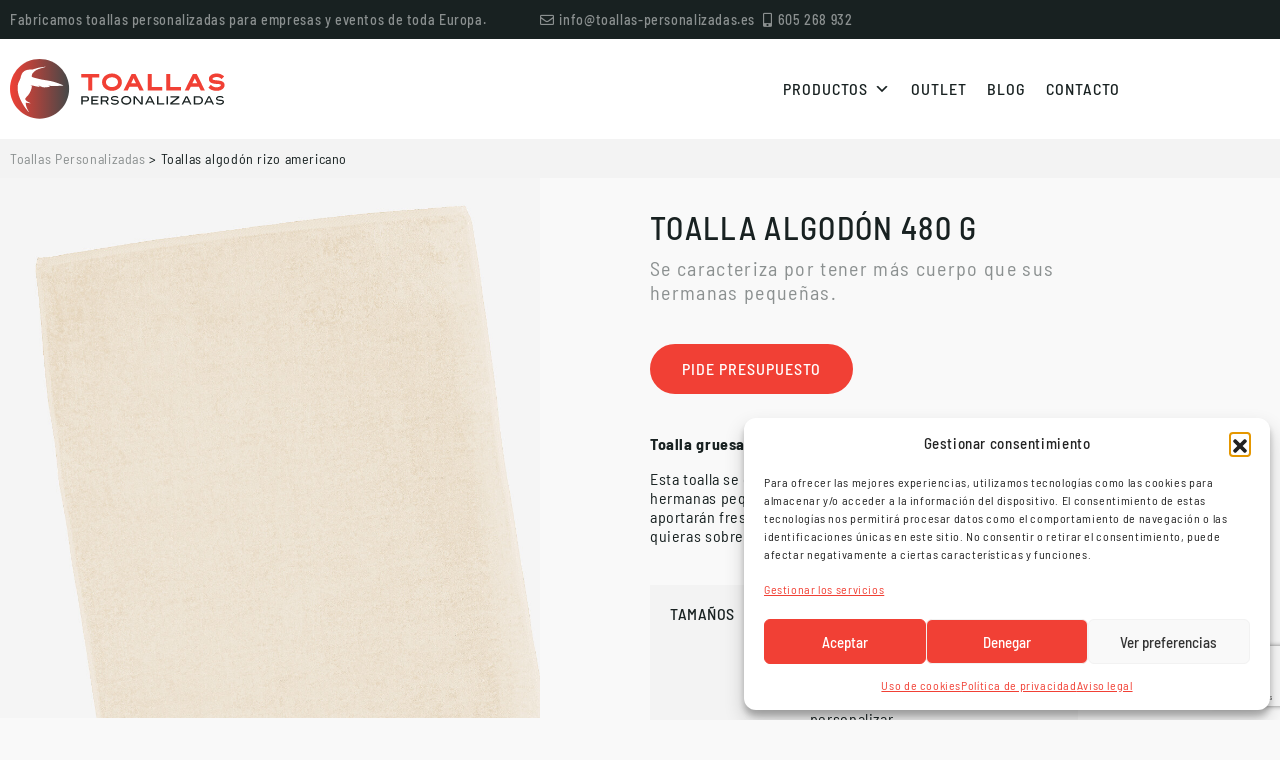

--- FILE ---
content_type: text/html; charset=UTF-8
request_url: https://toallas-personalizadas.es/comprar/toallas-algodon/toalla-algodon-480-g/
body_size: 30515
content:
<!doctype html>
<html lang="es">
<head>
	<meta charset="UTF-8">
		<meta name="viewport" content="width=device-width, initial-scale=1">
	<link rel="profile" href="https://gmpg.org/xfn/11">

<!-- Google Tag Manager -->
<script>(function(w,d,s,l,i){w[l]=w[l]||[];w[l].push({'gtm.start':
new Date().getTime(),event:'gtm.js'});var f=d.getElementsByTagName(s)[0],
j=d.createElement(s),dl=l!='dataLayer'?'&l='+l:'';j.async=true;j.src=
'https://www.googletagmanager.com/gtm.js?id='+i+dl;f.parentNode.insertBefore(j,f);
})(window,document,'script','dataLayer','GTM-M4FMWLC');</script>
<!-- End Google Tag Manager -->

	<meta name='robots' content='index, follow, max-image-preview:large, max-snippet:-1, max-video-preview:-1' />

	<!-- This site is optimized with the Yoast SEO plugin v26.8 - https://yoast.com/product/yoast-seo-wordpress/ -->
	<title>Toalla Algodón 480 g &#187; Toallas Personalizadas con logotipo</title>
	<link rel="canonical" href="https://toallas-personalizadas.es/comprar/toallas-algodon-rizo-americano/toalla-algodon-480-g/" />
	<meta property="og:locale" content="es_ES" />
	<meta property="og:type" content="article" />
	<meta property="og:title" content="Toalla Algodón 480 g &#187; Toallas Personalizadas con logotipo" />
	<meta property="og:description" content="Se caracteriza por tener más cuerpo que sus hermanas pequeñas." />
	<meta property="og:url" content="https://toallas-personalizadas.es/comprar/toallas-algodon-rizo-americano/toalla-algodon-480-g/" />
	<meta property="og:site_name" content="Toallas Personalizadas con logotipo" />
	<meta property="article:modified_time" content="2025-02-25T13:13:59+00:00" />
	<meta property="og:image" content="https://toallas-personalizadas.es/wp-content/uploads/2022/04/toalla-algodon-480g-04.jpg" />
	<meta property="og:image:width" content="1000" />
	<meta property="og:image:height" content="1000" />
	<meta property="og:image:type" content="image/jpeg" />
	<meta name="twitter:card" content="summary_large_image" />
	<meta name="twitter:label1" content="Tiempo de lectura" />
	<meta name="twitter:data1" content="1 minuto" />
	<script type="application/ld+json" class="yoast-schema-graph">{"@context":"https://schema.org","@graph":[{"@type":"WebPage","@id":"https://toallas-personalizadas.es/comprar/toallas-algodon-rizo-americano/toalla-algodon-480-g/","url":"https://toallas-personalizadas.es/comprar/toallas-algodon-rizo-americano/toalla-algodon-480-g/","name":"Toalla Algodón 480 g &#187; Toallas Personalizadas con logotipo","isPartOf":{"@id":"https://toallas-personalizadas.es/#website"},"primaryImageOfPage":{"@id":"https://toallas-personalizadas.es/comprar/toallas-algodon-rizo-americano/toalla-algodon-480-g/#primaryimage"},"image":{"@id":"https://toallas-personalizadas.es/comprar/toallas-algodon-rizo-americano/toalla-algodon-480-g/#primaryimage"},"thumbnailUrl":"https://toallas-personalizadas.es/wp-content/uploads/2022/04/toalla-algodon-480g-04.jpg","datePublished":"2022-04-06T13:15:51+00:00","dateModified":"2025-02-25T13:13:59+00:00","breadcrumb":{"@id":"https://toallas-personalizadas.es/comprar/toallas-algodon-rizo-americano/toalla-algodon-480-g/#breadcrumb"},"inLanguage":"es","potentialAction":[{"@type":"ReadAction","target":["https://toallas-personalizadas.es/comprar/toallas-algodon-rizo-americano/toalla-algodon-480-g/"]}]},{"@type":"ImageObject","inLanguage":"es","@id":"https://toallas-personalizadas.es/comprar/toallas-algodon-rizo-americano/toalla-algodon-480-g/#primaryimage","url":"https://toallas-personalizadas.es/wp-content/uploads/2022/04/toalla-algodon-480g-04.jpg","contentUrl":"https://toallas-personalizadas.es/wp-content/uploads/2022/04/toalla-algodon-480g-04.jpg","width":1000,"height":1000},{"@type":"BreadcrumbList","@id":"https://toallas-personalizadas.es/comprar/toallas-algodon-rizo-americano/toalla-algodon-480-g/#breadcrumb","itemListElement":[{"@type":"ListItem","position":1,"name":"Toallas Personalizadas","item":"https://toallas-personalizadas.es/"},{"@type":"ListItem","position":2,"name":"Tienda","item":"https://toallas-personalizadas.es/tienda/"},{"@type":"ListItem","position":3,"name":"Toallas","item":"https://toallas-personalizadas.es/categoria-producto/toallas/"},{"@type":"ListItem","position":4,"name":"Toalla Algodón 480 g"}]},{"@type":"WebSite","@id":"https://toallas-personalizadas.es/#website","url":"https://toallas-personalizadas.es/","name":"Toallas Personalizadas","description":"Toallas personalizadas con logo para empresas y eventos deportivos de toda Europa","publisher":{"@id":"https://toallas-personalizadas.es/#organization"},"alternateName":"Toallas personalizadas con logo para empresas y eventos deportivos de toda Europa","potentialAction":[{"@type":"SearchAction","target":{"@type":"EntryPoint","urlTemplate":"https://toallas-personalizadas.es/?s={search_term_string}"},"query-input":{"@type":"PropertyValueSpecification","valueRequired":true,"valueName":"search_term_string"}}],"inLanguage":"es"},{"@type":"Organization","@id":"https://toallas-personalizadas.es/#organization","name":"Toallas Personalizadas","url":"https://toallas-personalizadas.es/","logo":{"@type":"ImageObject","inLanguage":"es","@id":"https://toallas-personalizadas.es/#/schema/logo/image/","url":"https://toallas-personalizadas.es/wp-content/uploads/2022/03/logo-toallas-personalizadas-1.svg","contentUrl":"https://toallas-personalizadas.es/wp-content/uploads/2022/03/logo-toallas-personalizadas-1.svg","width":216,"height":60,"caption":"Toallas Personalizadas"},"image":{"@id":"https://toallas-personalizadas.es/#/schema/logo/image/"}}]}</script>
	<!-- / Yoast SEO plugin. -->


<link rel='dns-prefetch' href='//static.klaviyo.com' />
<link rel='dns-prefetch' href='//www.googletagmanager.com' />
<link rel='dns-prefetch' href='//cdn.jsdelivr.net' />
<style id='wp-img-auto-sizes-contain-inline-css'>
img:is([sizes=auto i],[sizes^="auto," i]){contain-intrinsic-size:3000px 1500px}
/*# sourceURL=wp-img-auto-sizes-contain-inline-css */
</style>
<style id='global-styles-inline-css'>
:root{--wp--preset--aspect-ratio--square: 1;--wp--preset--aspect-ratio--4-3: 4/3;--wp--preset--aspect-ratio--3-4: 3/4;--wp--preset--aspect-ratio--3-2: 3/2;--wp--preset--aspect-ratio--2-3: 2/3;--wp--preset--aspect-ratio--16-9: 16/9;--wp--preset--aspect-ratio--9-16: 9/16;--wp--preset--color--black: #000000;--wp--preset--color--cyan-bluish-gray: #abb8c3;--wp--preset--color--white: #ffffff;--wp--preset--color--pale-pink: #f78da7;--wp--preset--color--vivid-red: #cf2e2e;--wp--preset--color--luminous-vivid-orange: #ff6900;--wp--preset--color--luminous-vivid-amber: #fcb900;--wp--preset--color--light-green-cyan: #7bdcb5;--wp--preset--color--vivid-green-cyan: #00d084;--wp--preset--color--pale-cyan-blue: #8ed1fc;--wp--preset--color--vivid-cyan-blue: #0693e3;--wp--preset--color--vivid-purple: #9b51e0;--wp--preset--gradient--vivid-cyan-blue-to-vivid-purple: linear-gradient(135deg,rgb(6,147,227) 0%,rgb(155,81,224) 100%);--wp--preset--gradient--light-green-cyan-to-vivid-green-cyan: linear-gradient(135deg,rgb(122,220,180) 0%,rgb(0,208,130) 100%);--wp--preset--gradient--luminous-vivid-amber-to-luminous-vivid-orange: linear-gradient(135deg,rgb(252,185,0) 0%,rgb(255,105,0) 100%);--wp--preset--gradient--luminous-vivid-orange-to-vivid-red: linear-gradient(135deg,rgb(255,105,0) 0%,rgb(207,46,46) 100%);--wp--preset--gradient--very-light-gray-to-cyan-bluish-gray: linear-gradient(135deg,rgb(238,238,238) 0%,rgb(169,184,195) 100%);--wp--preset--gradient--cool-to-warm-spectrum: linear-gradient(135deg,rgb(74,234,220) 0%,rgb(151,120,209) 20%,rgb(207,42,186) 40%,rgb(238,44,130) 60%,rgb(251,105,98) 80%,rgb(254,248,76) 100%);--wp--preset--gradient--blush-light-purple: linear-gradient(135deg,rgb(255,206,236) 0%,rgb(152,150,240) 100%);--wp--preset--gradient--blush-bordeaux: linear-gradient(135deg,rgb(254,205,165) 0%,rgb(254,45,45) 50%,rgb(107,0,62) 100%);--wp--preset--gradient--luminous-dusk: linear-gradient(135deg,rgb(255,203,112) 0%,rgb(199,81,192) 50%,rgb(65,88,208) 100%);--wp--preset--gradient--pale-ocean: linear-gradient(135deg,rgb(255,245,203) 0%,rgb(182,227,212) 50%,rgb(51,167,181) 100%);--wp--preset--gradient--electric-grass: linear-gradient(135deg,rgb(202,248,128) 0%,rgb(113,206,126) 100%);--wp--preset--gradient--midnight: linear-gradient(135deg,rgb(2,3,129) 0%,rgb(40,116,252) 100%);--wp--preset--font-size--small: 13px;--wp--preset--font-size--medium: 20px;--wp--preset--font-size--large: 36px;--wp--preset--font-size--x-large: 42px;--wp--preset--spacing--20: 0.44rem;--wp--preset--spacing--30: 0.67rem;--wp--preset--spacing--40: 1rem;--wp--preset--spacing--50: 1.5rem;--wp--preset--spacing--60: 2.25rem;--wp--preset--spacing--70: 3.38rem;--wp--preset--spacing--80: 5.06rem;--wp--preset--shadow--natural: 6px 6px 9px rgba(0, 0, 0, 0.2);--wp--preset--shadow--deep: 12px 12px 50px rgba(0, 0, 0, 0.4);--wp--preset--shadow--sharp: 6px 6px 0px rgba(0, 0, 0, 0.2);--wp--preset--shadow--outlined: 6px 6px 0px -3px rgb(255, 255, 255), 6px 6px rgb(0, 0, 0);--wp--preset--shadow--crisp: 6px 6px 0px rgb(0, 0, 0);}:root { --wp--style--global--content-size: 800px;--wp--style--global--wide-size: 1200px; }:where(body) { margin: 0; }.wp-site-blocks > .alignleft { float: left; margin-right: 2em; }.wp-site-blocks > .alignright { float: right; margin-left: 2em; }.wp-site-blocks > .aligncenter { justify-content: center; margin-left: auto; margin-right: auto; }:where(.wp-site-blocks) > * { margin-block-start: 24px; margin-block-end: 0; }:where(.wp-site-blocks) > :first-child { margin-block-start: 0; }:where(.wp-site-blocks) > :last-child { margin-block-end: 0; }:root { --wp--style--block-gap: 24px; }:root :where(.is-layout-flow) > :first-child{margin-block-start: 0;}:root :where(.is-layout-flow) > :last-child{margin-block-end: 0;}:root :where(.is-layout-flow) > *{margin-block-start: 24px;margin-block-end: 0;}:root :where(.is-layout-constrained) > :first-child{margin-block-start: 0;}:root :where(.is-layout-constrained) > :last-child{margin-block-end: 0;}:root :where(.is-layout-constrained) > *{margin-block-start: 24px;margin-block-end: 0;}:root :where(.is-layout-flex){gap: 24px;}:root :where(.is-layout-grid){gap: 24px;}.is-layout-flow > .alignleft{float: left;margin-inline-start: 0;margin-inline-end: 2em;}.is-layout-flow > .alignright{float: right;margin-inline-start: 2em;margin-inline-end: 0;}.is-layout-flow > .aligncenter{margin-left: auto !important;margin-right: auto !important;}.is-layout-constrained > .alignleft{float: left;margin-inline-start: 0;margin-inline-end: 2em;}.is-layout-constrained > .alignright{float: right;margin-inline-start: 2em;margin-inline-end: 0;}.is-layout-constrained > .aligncenter{margin-left: auto !important;margin-right: auto !important;}.is-layout-constrained > :where(:not(.alignleft):not(.alignright):not(.alignfull)){max-width: var(--wp--style--global--content-size);margin-left: auto !important;margin-right: auto !important;}.is-layout-constrained > .alignwide{max-width: var(--wp--style--global--wide-size);}body .is-layout-flex{display: flex;}.is-layout-flex{flex-wrap: wrap;align-items: center;}.is-layout-flex > :is(*, div){margin: 0;}body .is-layout-grid{display: grid;}.is-layout-grid > :is(*, div){margin: 0;}body{padding-top: 0px;padding-right: 0px;padding-bottom: 0px;padding-left: 0px;}a:where(:not(.wp-element-button)){text-decoration: underline;}:root :where(.wp-element-button, .wp-block-button__link){background-color: #32373c;border-width: 0;color: #fff;font-family: inherit;font-size: inherit;font-style: inherit;font-weight: inherit;letter-spacing: inherit;line-height: inherit;padding-top: calc(0.667em + 2px);padding-right: calc(1.333em + 2px);padding-bottom: calc(0.667em + 2px);padding-left: calc(1.333em + 2px);text-decoration: none;text-transform: inherit;}.has-black-color{color: var(--wp--preset--color--black) !important;}.has-cyan-bluish-gray-color{color: var(--wp--preset--color--cyan-bluish-gray) !important;}.has-white-color{color: var(--wp--preset--color--white) !important;}.has-pale-pink-color{color: var(--wp--preset--color--pale-pink) !important;}.has-vivid-red-color{color: var(--wp--preset--color--vivid-red) !important;}.has-luminous-vivid-orange-color{color: var(--wp--preset--color--luminous-vivid-orange) !important;}.has-luminous-vivid-amber-color{color: var(--wp--preset--color--luminous-vivid-amber) !important;}.has-light-green-cyan-color{color: var(--wp--preset--color--light-green-cyan) !important;}.has-vivid-green-cyan-color{color: var(--wp--preset--color--vivid-green-cyan) !important;}.has-pale-cyan-blue-color{color: var(--wp--preset--color--pale-cyan-blue) !important;}.has-vivid-cyan-blue-color{color: var(--wp--preset--color--vivid-cyan-blue) !important;}.has-vivid-purple-color{color: var(--wp--preset--color--vivid-purple) !important;}.has-black-background-color{background-color: var(--wp--preset--color--black) !important;}.has-cyan-bluish-gray-background-color{background-color: var(--wp--preset--color--cyan-bluish-gray) !important;}.has-white-background-color{background-color: var(--wp--preset--color--white) !important;}.has-pale-pink-background-color{background-color: var(--wp--preset--color--pale-pink) !important;}.has-vivid-red-background-color{background-color: var(--wp--preset--color--vivid-red) !important;}.has-luminous-vivid-orange-background-color{background-color: var(--wp--preset--color--luminous-vivid-orange) !important;}.has-luminous-vivid-amber-background-color{background-color: var(--wp--preset--color--luminous-vivid-amber) !important;}.has-light-green-cyan-background-color{background-color: var(--wp--preset--color--light-green-cyan) !important;}.has-vivid-green-cyan-background-color{background-color: var(--wp--preset--color--vivid-green-cyan) !important;}.has-pale-cyan-blue-background-color{background-color: var(--wp--preset--color--pale-cyan-blue) !important;}.has-vivid-cyan-blue-background-color{background-color: var(--wp--preset--color--vivid-cyan-blue) !important;}.has-vivid-purple-background-color{background-color: var(--wp--preset--color--vivid-purple) !important;}.has-black-border-color{border-color: var(--wp--preset--color--black) !important;}.has-cyan-bluish-gray-border-color{border-color: var(--wp--preset--color--cyan-bluish-gray) !important;}.has-white-border-color{border-color: var(--wp--preset--color--white) !important;}.has-pale-pink-border-color{border-color: var(--wp--preset--color--pale-pink) !important;}.has-vivid-red-border-color{border-color: var(--wp--preset--color--vivid-red) !important;}.has-luminous-vivid-orange-border-color{border-color: var(--wp--preset--color--luminous-vivid-orange) !important;}.has-luminous-vivid-amber-border-color{border-color: var(--wp--preset--color--luminous-vivid-amber) !important;}.has-light-green-cyan-border-color{border-color: var(--wp--preset--color--light-green-cyan) !important;}.has-vivid-green-cyan-border-color{border-color: var(--wp--preset--color--vivid-green-cyan) !important;}.has-pale-cyan-blue-border-color{border-color: var(--wp--preset--color--pale-cyan-blue) !important;}.has-vivid-cyan-blue-border-color{border-color: var(--wp--preset--color--vivid-cyan-blue) !important;}.has-vivid-purple-border-color{border-color: var(--wp--preset--color--vivid-purple) !important;}.has-vivid-cyan-blue-to-vivid-purple-gradient-background{background: var(--wp--preset--gradient--vivid-cyan-blue-to-vivid-purple) !important;}.has-light-green-cyan-to-vivid-green-cyan-gradient-background{background: var(--wp--preset--gradient--light-green-cyan-to-vivid-green-cyan) !important;}.has-luminous-vivid-amber-to-luminous-vivid-orange-gradient-background{background: var(--wp--preset--gradient--luminous-vivid-amber-to-luminous-vivid-orange) !important;}.has-luminous-vivid-orange-to-vivid-red-gradient-background{background: var(--wp--preset--gradient--luminous-vivid-orange-to-vivid-red) !important;}.has-very-light-gray-to-cyan-bluish-gray-gradient-background{background: var(--wp--preset--gradient--very-light-gray-to-cyan-bluish-gray) !important;}.has-cool-to-warm-spectrum-gradient-background{background: var(--wp--preset--gradient--cool-to-warm-spectrum) !important;}.has-blush-light-purple-gradient-background{background: var(--wp--preset--gradient--blush-light-purple) !important;}.has-blush-bordeaux-gradient-background{background: var(--wp--preset--gradient--blush-bordeaux) !important;}.has-luminous-dusk-gradient-background{background: var(--wp--preset--gradient--luminous-dusk) !important;}.has-pale-ocean-gradient-background{background: var(--wp--preset--gradient--pale-ocean) !important;}.has-electric-grass-gradient-background{background: var(--wp--preset--gradient--electric-grass) !important;}.has-midnight-gradient-background{background: var(--wp--preset--gradient--midnight) !important;}.has-small-font-size{font-size: var(--wp--preset--font-size--small) !important;}.has-medium-font-size{font-size: var(--wp--preset--font-size--medium) !important;}.has-large-font-size{font-size: var(--wp--preset--font-size--large) !important;}.has-x-large-font-size{font-size: var(--wp--preset--font-size--x-large) !important;}
:root :where(.wp-block-pullquote){font-size: 1.5em;line-height: 1.6;}
/*# sourceURL=global-styles-inline-css */
</style>
<link rel='stylesheet' id='contact-form-7-css' href='https://toallas-personalizadas.es/wp-content/plugins/contact-form-7/includes/css/styles.css?ver=6.1.4' media='all' />
<link rel='stylesheet' id='photoswipe-css' href='https://toallas-personalizadas.es/wp-content/plugins/woocommerce/assets/css/photoswipe/photoswipe.min.css?ver=10.4.3' media='all' />
<link rel='stylesheet' id='photoswipe-default-skin-css' href='https://toallas-personalizadas.es/wp-content/plugins/woocommerce/assets/css/photoswipe/default-skin/default-skin.min.css?ver=10.4.3' media='all' />
<link rel='stylesheet' id='woocommerce-layout-css' href='https://toallas-personalizadas.es/wp-content/plugins/woocommerce/assets/css/woocommerce-layout.css?ver=10.4.3' media='all' />
<link rel='stylesheet' id='woocommerce-smallscreen-css' href='https://toallas-personalizadas.es/wp-content/plugins/woocommerce/assets/css/woocommerce-smallscreen.css?ver=10.4.3' media='only screen and (max-width: 768px)' />
<link rel='stylesheet' id='woocommerce-general-css' href='https://toallas-personalizadas.es/wp-content/plugins/woocommerce/assets/css/woocommerce.css?ver=10.4.3' media='all' />
<style id='woocommerce-inline-inline-css'>
.woocommerce form .form-row .required { visibility: visible; }
/*# sourceURL=woocommerce-inline-inline-css */
</style>
<link rel='stylesheet' id='wp-review-slider-pro-public_combine-css' href='https://toallas-personalizadas.es/wp-content/plugins/wp-google-places-review-slider/public/css/wprev-public_combine.css?ver=17.7' media='all' />
<link rel='stylesheet' id='cmplz-general-css' href='https://toallas-personalizadas.es/wp-content/plugins/complianz-gdpr/assets/css/cookieblocker.min.css?ver=1765992592' media='all' />
<link rel='stylesheet' id='megamenu-css' href='https://toallas-personalizadas.es/wp-content/uploads/maxmegamenu/style.css?ver=e40548' media='all' />
<link rel='stylesheet' id='dashicons-css' href='https://toallas-personalizadas.es/wp-includes/css/dashicons.min.css?ver=27ca3b6a40f85a98ad39543a47ccad68' media='all' />
<link rel='stylesheet' id='hello-elementor-css' href='https://toallas-personalizadas.es/wp-content/themes/hello-elementor/assets/css/reset.css?ver=3.4.6' media='all' />
<link rel='stylesheet' id='hello-elementor-theme-style-css' href='https://toallas-personalizadas.es/wp-content/themes/hello-elementor/assets/css/theme.css?ver=3.4.6' media='all' />
<link rel='stylesheet' id='hello-elementor-header-footer-css' href='https://toallas-personalizadas.es/wp-content/themes/hello-elementor/assets/css/header-footer.css?ver=3.4.6' media='all' />
<link rel='stylesheet' id='elementor-frontend-css' href='https://toallas-personalizadas.es/wp-content/plugins/elementor/assets/css/frontend.min.css?ver=3.34.2' media='all' />
<link rel='stylesheet' id='widget-icon-list-css' href='https://toallas-personalizadas.es/wp-content/plugins/elementor/assets/css/widget-icon-list.min.css?ver=3.34.2' media='all' />
<link rel='stylesheet' id='widget-image-css' href='https://toallas-personalizadas.es/wp-content/plugins/elementor/assets/css/widget-image.min.css?ver=3.34.2' media='all' />
<link rel='stylesheet' id='swiper-css' href='https://toallas-personalizadas.es/wp-content/plugins/elementor/assets/lib/swiper/v8/css/swiper.min.css?ver=8.4.5' media='all' />
<link rel='stylesheet' id='e-swiper-css' href='https://toallas-personalizadas.es/wp-content/plugins/elementor/assets/css/conditionals/e-swiper.min.css?ver=3.34.2' media='all' />
<link rel='stylesheet' id='widget-image-carousel-css' href='https://toallas-personalizadas.es/wp-content/plugins/elementor/assets/css/widget-image-carousel.min.css?ver=3.34.2' media='all' />
<link rel='stylesheet' id='widget-heading-css' href='https://toallas-personalizadas.es/wp-content/plugins/elementor/assets/css/widget-heading.min.css?ver=3.34.2' media='all' />
<link rel='stylesheet' id='widget-nav-menu-css' href='https://toallas-personalizadas.es/wp-content/plugins/elementor-pro/assets/css/widget-nav-menu.min.css?ver=3.34.2' media='all' />
<link rel='stylesheet' id='e-sticky-css' href='https://toallas-personalizadas.es/wp-content/plugins/elementor-pro/assets/css/modules/sticky.min.css?ver=3.34.2' media='all' />
<link rel='stylesheet' id='widget-form-css' href='https://toallas-personalizadas.es/wp-content/plugins/elementor-pro/assets/css/widget-form.min.css?ver=3.34.2' media='all' />
<link rel='stylesheet' id='e-animation-zoomIn-css' href='https://toallas-personalizadas.es/wp-content/plugins/elementor/assets/lib/animations/styles/zoomIn.min.css?ver=3.34.2' media='all' />
<link rel='stylesheet' id='e-popup-css' href='https://toallas-personalizadas.es/wp-content/plugins/elementor-pro/assets/css/conditionals/popup.min.css?ver=3.34.2' media='all' />
<link rel='stylesheet' id='elementor-icons-css' href='https://toallas-personalizadas.es/wp-content/plugins/elementor/assets/lib/eicons/css/elementor-icons.min.css?ver=5.46.0' media='all' />
<link rel='stylesheet' id='elementor-post-9922-css' href='https://toallas-personalizadas.es/wp-content/uploads/elementor/css/post-9922.css?ver=1769232330' media='all' />
<link rel='stylesheet' id='elementor-post-10688-css' href='https://toallas-personalizadas.es/wp-content/uploads/elementor/css/post-10688.css?ver=1769232330' media='all' />
<link rel='stylesheet' id='elementor-post-10749-css' href='https://toallas-personalizadas.es/wp-content/uploads/elementor/css/post-10749.css?ver=1769232330' media='all' />
<link rel='stylesheet' id='elementor-post-9962-css' href='https://toallas-personalizadas.es/wp-content/uploads/elementor/css/post-9962.css?ver=1769232342' media='all' />
<link rel='stylesheet' id='elementor-post-10105-css' href='https://toallas-personalizadas.es/wp-content/uploads/elementor/css/post-10105.css?ver=1769232330' media='all' />
<link rel='stylesheet' id='bootstrap_css-css' href='https://cdn.jsdelivr.net/npm/bootstrap@5.1.0/dist/css/bootstrap.min.css?ver=5.1.0' media='all' />
<link rel='stylesheet' id='hello-elementor-child-style-css' href='https://toallas-personalizadas.es/wp-content/themes/hello-theme-child/style.css?ver=1.0.0' media='all' />
<link rel='stylesheet' id='elementor-gf-local-barlowsemicondensed-css' href='https://toallas-personalizadas.es/wp-content/uploads/elementor/google-fonts/css/barlowsemicondensed.css?ver=1742232333' media='all' />
<link rel='stylesheet' id='elementor-icons-shared-0-css' href='https://toallas-personalizadas.es/wp-content/plugins/elementor/assets/lib/font-awesome/css/fontawesome.min.css?ver=5.15.3' media='all' />
<link rel='stylesheet' id='elementor-icons-fa-regular-css' href='https://toallas-personalizadas.es/wp-content/plugins/elementor/assets/lib/font-awesome/css/regular.min.css?ver=5.15.3' media='all' />
<link rel='stylesheet' id='elementor-icons-fa-solid-css' href='https://toallas-personalizadas.es/wp-content/plugins/elementor/assets/lib/font-awesome/css/solid.min.css?ver=5.15.3' media='all' />
<script src="https://toallas-personalizadas.es/wp-includes/js/jquery/jquery.min.js?ver=3.7.1" id="jquery-core-js"></script>
<script src="https://toallas-personalizadas.es/wp-includes/js/jquery/jquery-migrate.min.js?ver=3.4.1" id="jquery-migrate-js"></script>
<script src="https://toallas-personalizadas.es/wp-content/plugins/woocommerce/assets/js/jquery-blockui/jquery.blockUI.min.js?ver=2.7.0-wc.10.4.3" id="wc-jquery-blockui-js" defer data-wp-strategy="defer"></script>
<script id="wc-add-to-cart-js-extra">
var wc_add_to_cart_params = {"ajax_url":"/wp-admin/admin-ajax.php","wc_ajax_url":"/?wc-ajax=%%endpoint%%","i18n_view_cart":"Ver carrito","cart_url":"https://toallas-personalizadas.es/carrito/","is_cart":"","cart_redirect_after_add":"no"};
//# sourceURL=wc-add-to-cart-js-extra
</script>
<script src="https://toallas-personalizadas.es/wp-content/plugins/woocommerce/assets/js/frontend/add-to-cart.min.js?ver=10.4.3" id="wc-add-to-cart-js" defer data-wp-strategy="defer"></script>
<script src="https://toallas-personalizadas.es/wp-content/plugins/woocommerce/assets/js/zoom/jquery.zoom.min.js?ver=1.7.21-wc.10.4.3" id="wc-zoom-js" defer data-wp-strategy="defer"></script>
<script src="https://toallas-personalizadas.es/wp-content/plugins/woocommerce/assets/js/flexslider/jquery.flexslider.min.js?ver=2.7.2-wc.10.4.3" id="wc-flexslider-js" defer data-wp-strategy="defer"></script>
<script src="https://toallas-personalizadas.es/wp-content/plugins/woocommerce/assets/js/photoswipe/photoswipe.min.js?ver=4.1.1-wc.10.4.3" id="wc-photoswipe-js" defer data-wp-strategy="defer"></script>
<script src="https://toallas-personalizadas.es/wp-content/plugins/woocommerce/assets/js/photoswipe/photoswipe-ui-default.min.js?ver=4.1.1-wc.10.4.3" id="wc-photoswipe-ui-default-js" defer data-wp-strategy="defer"></script>
<script id="wc-single-product-js-extra">
var wc_single_product_params = {"i18n_required_rating_text":"Por favor elige una puntuaci\u00f3n","i18n_rating_options":["1 de 5 estrellas","2 de 5 estrellas","3 de 5 estrellas","4 de 5 estrellas","5 de 5 estrellas"],"i18n_product_gallery_trigger_text":"Ver galer\u00eda de im\u00e1genes a pantalla completa","review_rating_required":"yes","flexslider":{"rtl":false,"animation":"slide","smoothHeight":true,"directionNav":false,"controlNav":"thumbnails","slideshow":false,"animationSpeed":500,"animationLoop":false,"allowOneSlide":false},"zoom_enabled":"1","zoom_options":[],"photoswipe_enabled":"1","photoswipe_options":{"shareEl":false,"closeOnScroll":false,"history":false,"hideAnimationDuration":0,"showAnimationDuration":0},"flexslider_enabled":"1"};
//# sourceURL=wc-single-product-js-extra
</script>
<script src="https://toallas-personalizadas.es/wp-content/plugins/woocommerce/assets/js/frontend/single-product.min.js?ver=10.4.3" id="wc-single-product-js" defer data-wp-strategy="defer"></script>
<script src="https://toallas-personalizadas.es/wp-content/plugins/woocommerce/assets/js/js-cookie/js.cookie.min.js?ver=2.1.4-wc.10.4.3" id="wc-js-cookie-js" defer data-wp-strategy="defer"></script>
<script id="woocommerce-js-extra">
var woocommerce_params = {"ajax_url":"/wp-admin/admin-ajax.php","wc_ajax_url":"/?wc-ajax=%%endpoint%%","i18n_password_show":"Mostrar contrase\u00f1a","i18n_password_hide":"Ocultar contrase\u00f1a"};
//# sourceURL=woocommerce-js-extra
</script>
<script src="https://toallas-personalizadas.es/wp-content/plugins/woocommerce/assets/js/frontend/woocommerce.min.js?ver=10.4.3" id="woocommerce-js" defer data-wp-strategy="defer"></script>

<!-- Fragmento de código de la etiqueta de Google (gtag.js) añadida por Site Kit -->
<!-- Fragmento de código de Google Analytics añadido por Site Kit -->
<script src="https://www.googletagmanager.com/gtag/js?id=GT-KVNW7CWV" id="google_gtagjs-js" async></script>
<script id="google_gtagjs-js-after">
window.dataLayer = window.dataLayer || [];function gtag(){dataLayer.push(arguments);}
gtag("set","linker",{"domains":["toallas-personalizadas.es"]});
gtag("js", new Date());
gtag("set", "developer_id.dZTNiMT", true);
gtag("config", "GT-KVNW7CWV");
//# sourceURL=google_gtagjs-js-after
</script>
<script id="wc-settings-dep-in-header-js-after">
console.warn( "Scripts that have a dependency on [wc-settings, wc-blocks-checkout] must be loaded in the footer, klaviyo-klaviyo-checkout-block-editor-script was registered to load in the header, but has been switched to load in the footer instead. See https://github.com/woocommerce/woocommerce-gutenberg-products-block/pull/5059" );
console.warn( "Scripts that have a dependency on [wc-settings, wc-blocks-checkout] must be loaded in the footer, klaviyo-klaviyo-checkout-block-view-script was registered to load in the header, but has been switched to load in the footer instead. See https://github.com/woocommerce/woocommerce-gutenberg-products-block/pull/5059" );
//# sourceURL=wc-settings-dep-in-header-js-after
</script>
<meta name="generator" content="Site Kit by Google 1.170.0" />			<style>.cmplz-hidden {
					display: none !important;
				}</style><meta name="description" content="Se caracteriza por tener más cuerpo que sus hermanas pequeñas.">
	<noscript><style>.woocommerce-product-gallery{ opacity: 1 !important; }</style></noscript>
	<meta name="generator" content="Elementor 3.34.2; features: additional_custom_breakpoints; settings: css_print_method-external, google_font-enabled, font_display-auto">

			<style>
				.e-con.e-parent:nth-of-type(n+4):not(.e-lazyloaded):not(.e-no-lazyload),
				.e-con.e-parent:nth-of-type(n+4):not(.e-lazyloaded):not(.e-no-lazyload) * {
					background-image: none !important;
				}
				@media screen and (max-height: 1024px) {
					.e-con.e-parent:nth-of-type(n+3):not(.e-lazyloaded):not(.e-no-lazyload),
					.e-con.e-parent:nth-of-type(n+3):not(.e-lazyloaded):not(.e-no-lazyload) * {
						background-image: none !important;
					}
				}
				@media screen and (max-height: 640px) {
					.e-con.e-parent:nth-of-type(n+2):not(.e-lazyloaded):not(.e-no-lazyload),
					.e-con.e-parent:nth-of-type(n+2):not(.e-lazyloaded):not(.e-no-lazyload) * {
						background-image: none !important;
					}
				}
			</style>
			<script id='nitro-telemetry-meta' nitro-exclude>window.NPTelemetryMetadata={missReason: (!window.NITROPACK_STATE ? 'cache not found' : 'hit'),pageType: 'product',isEligibleForOptimization: true,}</script><script id='nitro-generic' nitro-exclude>(()=>{window.NitroPack=window.NitroPack||{coreVersion:"na",isCounted:!1};let e=document.createElement("script");if(e.src="https://nitroscripts.com/MuWTgetOjdxJsxCWAvvCOSSkzhGDdOIa",e.async=!0,e.id="nitro-script",document.head.appendChild(e),!window.NitroPack.isCounted){window.NitroPack.isCounted=!0;let t=()=>{navigator.sendBeacon("https://to.getnitropack.com/p",JSON.stringify({siteId:"MuWTgetOjdxJsxCWAvvCOSSkzhGDdOIa",url:window.location.href,isOptimized:!!window.IS_NITROPACK,coreVersion:"na",missReason:window.NPTelemetryMetadata?.missReason||"",pageType:window.NPTelemetryMetadata?.pageType||"",isEligibleForOptimization:!!window.NPTelemetryMetadata?.isEligibleForOptimization}))};(()=>{let e=()=>new Promise(e=>{"complete"===document.readyState?e():window.addEventListener("load",e)}),i=()=>new Promise(e=>{document.prerendering?document.addEventListener("prerenderingchange",e,{once:!0}):e()}),a=async()=>{await i(),await e(),t()};a()})(),window.addEventListener("pageshow",e=>{if(e.persisted){let i=document.prerendering||self.performance?.getEntriesByType?.("navigation")[0]?.activationStart>0;"visible"!==document.visibilityState||i||t()}})}})();</script><link rel="icon" href="https://toallas-personalizadas.es/wp-content/uploads/2022/03/logo-toallas-personalizadas.svg" sizes="32x32" />
<link rel="icon" href="https://toallas-personalizadas.es/wp-content/uploads/2022/03/logo-toallas-personalizadas.svg" sizes="192x192" />
<link rel="apple-touch-icon" href="https://toallas-personalizadas.es/wp-content/uploads/2022/03/logo-toallas-personalizadas.svg" />
<meta name="msapplication-TileImage" content="https://toallas-personalizadas.es/wp-content/uploads/2022/03/logo-toallas-personalizadas.svg" />
		<style id="wp-custom-css">
			/* RGPD - GDPR */
a#wt-cli-policy-link,
a#wt-cli-reject-btn,
a#wt-cli-accept-btn { font-size: inherit; }
a#wt-cli-policy-link { padding: 0 !important; }
a#wt-cli-policy-link,
a#wt-cli-settings-btn {
	text-decoration: none !important;
	border: none !important; }
a#wt-cli-policy-link:hover,
a#wt-cli-settings-btn:hover,
a#wt-cli-reject-btn:hover {
	text-decoration: underline !important;
	background-color: transparent !important;
}
a#wt-cli-accept-btn,
a#wt-cli-privacy-save-btn {
	background-color: #F14035;
	padding: 15px 25px !important; }
a#wt-cli-accept-btn:hover { opacity: .8; }
@media (max-width: 1323px) {
		div.cli-bar-message { width: 100% !important; }
}

table.cookielawinfo-classic { font-family: inherit !important; }
.cookielawinfo-column-1 { width: 25% !important; }
.cookielawinfo-column-2 { width: 15% !important; }
.cookielawinfo-column-3 { width: 10% !important; }
.cookielawinfo-column-4 { width: 50% !important; }
div.wt-cli-ckyes-brand-logo { display: none; }
/* RGPD - GDPR */

/*.Altura video principal */
.elementor .elementor-background-video, .elementor .elementor-background-video-embed, .elementor .elementor-background-video-hosted {
	top: 39% !important;
}
/*.Altura video principal */

/*.Altura imagen principal */
.elementor-10727 .elementor-element.elementor-element-1de7fd6:not(.elementor-motion-effects-element-type-background), .elementor-10727 .elementor-element.elementor-element-1de7fd6 > .elementor-motion-effects-container > .elementor-motion-effects-layer {
	background:url("https://toallas-personalizadas.es/wp-content/uploads/2024/02/bg-video-home-scaled.jpeg") 50% 70% !important;
	background-size: cover !important;
}		</style>
		<style type="text/css">/** Mega Menu CSS: fs **/</style>
</head>
<body class="wp-singular product-template-default single single-product postid-10298 wp-custom-logo wp-embed-responsive wp-theme-hello-elementor wp-child-theme-hello-theme-child theme-hello-elementor woocommerce woocommerce-page woocommerce-no-js mega-menu-menu-1 hello-elementor-default elementor-default elementor-template-full-width elementor-kit-9922 elementor-page elementor-page-10298 elementor-page-9962">

<!-- Google Tag Manager (noscript) -->
<noscript><iframe src="https://www.googletagmanager.com/ns.html?id=GTM-M4FMWLC"
height="0" width="0" style="display:none;visibility:hidden"></iframe></noscript>
<!-- End Google Tag Manager (noscript) -->


<a class="skip-link screen-reader-text" href="#content">
	Ir al contenido</a>

		<header data-elementor-type="header" data-elementor-id="10688" class="elementor elementor-10688 elementor-location-header" data-elementor-post-type="elementor_library">
					<section class="elementor-section elementor-top-section elementor-element elementor-element-5c03ac5 elementor-section-boxed elementor-section-height-default elementor-section-height-default" data-id="5c03ac5" data-element_type="section" data-settings="{&quot;background_background&quot;:&quot;classic&quot;}">
						<div class="elementor-container elementor-column-gap-default">
					<div class="elementor-column elementor-col-50 elementor-top-column elementor-element elementor-element-6dce1e1" data-id="6dce1e1" data-element_type="column">
			<div class="elementor-widget-wrap elementor-element-populated">
						<div class="elementor-element elementor-element-d89d051 elementor-widget elementor-widget-text-editor" data-id="d89d051" data-element_type="widget" data-widget_type="text-editor.default">
				<div class="elementor-widget-container">
									<p>Fabricamos toallas personalizadas para empresas y eventos de toda Europa.</p>								</div>
				</div>
					</div>
		</div>
				<div class="elementor-column elementor-col-50 elementor-top-column elementor-element elementor-element-8782779" data-id="8782779" data-element_type="column">
			<div class="elementor-widget-wrap elementor-element-populated">
						<div class="elementor-element elementor-element-0b7d2bd elementor-icon-list--layout-inline elementor-align-end elementor-list-item-link-full_width elementor-widget elementor-widget-icon-list" data-id="0b7d2bd" data-element_type="widget" data-widget_type="icon-list.default">
				<div class="elementor-widget-container">
							<ul class="elementor-icon-list-items elementor-inline-items">
							<li class="elementor-icon-list-item elementor-inline-item">
											<a href="mailto:info@toallas-personalizadas.es" target="_blank">

												<span class="elementor-icon-list-icon">
							<i aria-hidden="true" class="far fa-envelope"></i>						</span>
										<span class="elementor-icon-list-text">info@toallas-personalizadas.es</span>
											</a>
									</li>
								<li class="elementor-icon-list-item elementor-inline-item">
											<a href="tel:605268932" target="_blank">

												<span class="elementor-icon-list-icon">
							<i aria-hidden="true" class="fas fa-mobile-alt"></i>						</span>
										<span class="elementor-icon-list-text">605 268 932</span>
											</a>
									</li>
						</ul>
						</div>
				</div>
					</div>
		</div>
					</div>
		</section>
				<section class="elementor-section elementor-top-section elementor-element elementor-element-5822a34 elementor-section-boxed elementor-section-height-default elementor-section-height-default" data-id="5822a34" data-element_type="section" data-settings="{&quot;background_background&quot;:&quot;classic&quot;}">
						<div class="elementor-container elementor-column-gap-default">
					<div class="elementor-column elementor-col-50 elementor-top-column elementor-element elementor-element-cbea98d" data-id="cbea98d" data-element_type="column">
			<div class="elementor-widget-wrap elementor-element-populated">
						<div class="elementor-element elementor-element-397d6cb elementor-widget elementor-widget-theme-site-logo elementor-widget-image" data-id="397d6cb" data-element_type="widget" data-widget_type="theme-site-logo.default">
				<div class="elementor-widget-container">
											<a href="https://toallas-personalizadas.es">
			<img width="216" height="60" src="https://toallas-personalizadas.es/wp-content/uploads/2022/03/logo-toallas-personalizadas-1.svg" class="attachment-full size-full wp-image-9924" alt="toallas personalizadas con logotipo" />				</a>
											</div>
				</div>
					</div>
		</div>
				<div class="elementor-column elementor-col-50 elementor-top-column elementor-element elementor-element-7cd2e5d" data-id="7cd2e5d" data-element_type="column">
			<div class="elementor-widget-wrap elementor-element-populated">
						<div class="elementor-element elementor-element-e460e42 elementor-widget elementor-widget-wp-widget-maxmegamenu" data-id="e460e42" data-element_type="widget" data-widget_type="wp-widget-maxmegamenu.default">
				<div class="elementor-widget-container">
					<div id="mega-menu-wrap-menu-1" class="mega-menu-wrap"><div class="mega-menu-toggle"><div class="mega-toggle-blocks-left"></div><div class="mega-toggle-blocks-center"></div><div class="mega-toggle-blocks-right"><div class='mega-toggle-block mega-menu-toggle-animated-block mega-toggle-block-0' id='mega-toggle-block-0'><button aria-label="Toggle Menu" class="mega-toggle-animated mega-toggle-animated-slider" type="button" aria-expanded="false">
                  <span class="mega-toggle-animated-box">
                    <span class="mega-toggle-animated-inner"></span>
                  </span>
                </button></div></div></div><ul id="mega-menu-menu-1" class="mega-menu max-mega-menu mega-menu-horizontal mega-no-js" data-event="hover_intent" data-effect="fade_up" data-effect-speed="200" data-effect-mobile="disabled" data-effect-speed-mobile="0" data-mobile-force-width="false" data-second-click="go" data-document-click="collapse" data-vertical-behaviour="standard" data-breakpoint="768" data-unbind="true" data-mobile-state="collapse_all" data-mobile-direction="vertical" data-hover-intent-timeout="300" data-hover-intent-interval="100"><li class="mega-menu-item mega-menu-item-type-custom mega-menu-item-object-custom mega-menu-megamenu mega-menu-item-has-children mega-align-bottom-left mega-menu-megamenu mega-menu-item-10718" id="mega-menu-item-10718"><a class="mega-menu-link" href="#" aria-expanded="false" tabindex="0">Productos<span class="mega-indicator" aria-hidden="true"></span></a>
<ul class="mega-sub-menu">
<li class="mega-menu-item mega-menu-item-type-widget widget_block mega-menu-column-standard mega-menu-columns-6-of-6 mega-menu-item-block-8" style="--columns:6; --span:6" id="mega-menu-item-block-8">        <div class="mega_menu_container_secondary">
	        	        		        	<div class="mx-3" style="grid-row: 1 / 5;grid-column: 1;">
	        			        		<h4>Toallas</h4>
	        		<ul>
	        			        					        				
	        				<li>
	        					<a href="https://toallas-personalizadas.es/gama/toallas-sublimadas/">
	        					<!--<a href="/toallas-sublimadas">-->
	        						<img decoding="async" src="https://toallas-personalizadas.es/wp-content/uploads/2022/03/bg-destacado-toallas-sublimadas.webp" alt="Toallas" class="d-none d-md-block"/>
	        						<div>Toallas Sublimadas<span>Imprimibles a todo color </span></div>
	        					</a>
	        				</li>
        					        				
	        				<li>
	        					<a href="https://toallas-personalizadas.es/gama/toallas-microfibra-de-colores/">
	        					<!--<a href="/toallas-microfibra-de-colores">-->
	        						<img decoding="async" src="https://toallas-personalizadas.es/wp-content/uploads/2022/03/bg-destacado-toallas-microfibra-de-colores.webp" alt="Toallas" class="d-none d-md-block"/>
	        						<div>Toallas microfibra de colores<span>Imprimibles a 2 colores máximo.</span></div>
	        					</a>
	        				</li>
        					        				
	        				<li>
	        					<a href="https://toallas-personalizadas.es/gama/toallas-algodon-rizo-americano/">
	        					<!--<a href="/toallas-algodon-rizo-americano">-->
	        						<img decoding="async" src="https://toallas-personalizadas.es/wp-content/uploads/2022/03/bg-destacado-toallas-algodon.webp" alt="Toallas" class="d-none d-md-block"/>
	        						<div>Toallas algodón rizo americano<span>Personalizables mediante bordado.</span></div>
	        					</a>
	        				</li>
        					        				
	        				<li>
	        					<a href="https://toallas-personalizadas.es/gama/toallas-algodon-de-playa/">
	        					<!--<a href="/toallas-algodon-de-playa">-->
	        						<img decoding="async" src="https://toallas-personalizadas.es/wp-content/uploads/2022/03/bg-destacado-pareos.webp" alt="Toallas" class="d-none d-md-block"/>
	        						<div>Toallas algodón de playa<span>Personalizables mediante bordado.</span></div>
	        					</a>
	        				</li>
        					        				
	        				<li>
	        					<a href="https://toallas-personalizadas.es/gama/toallas-oshibori/">
	        					<!--<a href="/toallas-oshibori">-->
	        						<img decoding="async" src="https://toallas-personalizadas.es/wp-content/uploads/2022/03/bg-destacado-toallas-oshibori.webp" alt="Toallas" class="d-none d-md-block"/>
	        						<div>Oshiboris y Toallitas húmedas<span>Estas toallas no son personalizables.</span></div>
	        					</a>
	        				</li>
        					        		</ul>
	        	</div>
	        	        		        	<div class="mx-3">
	        			        		<h4>Pareos y esterillas personalizadas</h4>
	        		<ul>
	        				        					        			        					        				
	        				<li>
	        					<a href="https://toallas-personalizadas.es/gama/pareos-y-esterillas/">
	        					<!--<a href="/pareos-y-esterillas">-->
	        						<img decoding="async" src="https://toallas-personalizadas.es/wp-content/uploads/2022/03/bg-destacado-pareos.webp" alt="Pareos y esterillas personalizadas" class="d-none d-md-block"/>
	        						<div>Pareos y esterillas personalizadas<span>Personalizables mediante bordado.</span></div>
	        					</a>
	        				</li>
        					        		</ul>
	        	</div>
	        	        		        	<div class="mx-3">
	        			        		<h4>Mantas Sherpa</h4>
	        		<ul>
	        				        					        			        					        				
	        				<li>
	        					<a href="https://toallas-personalizadas.es/gama/mantas-sherpa/">
	        					<!--<a href="/mantas-sherpa">-->
	        						<img decoding="async" src="https://toallas-personalizadas.es/wp-content/uploads/2022/03/bg-destacado-mantas-sublimadas.webp" alt="Mantas Sherpa" class="d-none d-md-block"/>
	        						<div>Mantas Sherpa<span>Imprimibles a todo color a 1 cara.</span></div>
	        					</a>
	        				</li>
        					        		</ul>
	        	</div>
	        	        		        	<div class="mx-3">
	        			        		<h4>Albornoces y ponchos personalizados</h4>
	        		<ul>
	        				        					        			        					        				
	        				<li>
	        					<a href="https://toallas-personalizadas.es/gama/albornoces-y-ponchos/">
	        					<!--<a href="/albornoces-y-ponchos">-->
	        						<img decoding="async" src="https://toallas-personalizadas.es/wp-content/uploads/2022/03/bg-destacado-albornoces-y-ponchos.webp" alt="Albornoces y ponchos personalizados" class="d-none d-md-block"/>
	        						<div>Albornoces y ponchos personalizados<span>Personalizables mediante bordado.</span></div>
	        					</a>
	        				</li>
        					        		</ul>
	        	</div>
	            	</div>
        </li></ul>
</li><li class="mega-menu-item mega-menu-item-type-post_type mega-menu-item-object-page mega-align-bottom-left mega-menu-flyout mega-menu-item-10706" id="mega-menu-item-10706"><a class="mega-menu-link" href="https://toallas-personalizadas.es/oportunidades/" tabindex="0">Outlet</a></li><li class="mega-menu-item mega-menu-item-type-post_type mega-menu-item-object-page mega-align-bottom-left mega-menu-flyout mega-menu-item-10716" id="mega-menu-item-10716"><a class="mega-menu-link" href="https://toallas-personalizadas.es/blog/" tabindex="0">Blog</a></li><li class="mega-menu-item mega-menu-item-type-post_type mega-menu-item-object-page mega-align-bottom-left mega-menu-flyout mega-menu-item-10705" id="mega-menu-item-10705"><a class="mega-menu-link" href="https://toallas-personalizadas.es/contacto/" tabindex="0">Contacto</a></li></ul></div>				</div>
				</div>
					</div>
		</div>
					</div>
		</section>
				</header>
		<div class="woocommerce-notices-wrapper"></div>		<div data-elementor-type="product" data-elementor-id="9962" class="elementor elementor-9962 elementor-location-single post-10298 product type-product status-publish has-post-thumbnail product_cat-toallas gamas-toallas-algodon-rizo-americano first instock shipping-taxable product-type-simple product" data-elementor-post-type="elementor_library">
					<section class="elementor-section elementor-top-section elementor-element elementor-element-d479fc4 elementor-section-boxed elementor-section-height-default elementor-section-height-default" data-id="d479fc4" data-element_type="section" data-settings="{&quot;background_background&quot;:&quot;classic&quot;}">
						<div class="elementor-container elementor-column-gap-default">
					<div class="elementor-column elementor-col-100 elementor-top-column elementor-element elementor-element-c89b2e8" data-id="c89b2e8" data-element_type="column">
			<div class="elementor-widget-wrap elementor-element-populated">
						<div class="elementor-element elementor-element-cbfe03a elementor-widget elementor-widget-woocommerce-breadcrumb" data-id="cbfe03a" data-element_type="widget" data-widget_type="woocommerce-breadcrumb.default">
				<div class="elementor-widget-container">
					<nav class="woocommerce-breadcrumb" aria-label="Breadcrumb"><a href="https://toallas-personalizadas.es">Toallas Personalizadas</a> &gt; Toallas algodón rizo americano</nav>				</div>
				</div>
					</div>
		</div>
					</div>
		</section>
				<section class="elementor-section elementor-top-section elementor-element elementor-element-df6e3c0 elementor-section-full_width elementor-section-height-default elementor-section-height-default" data-id="df6e3c0" data-element_type="section">
						<div class="elementor-container elementor-column-gap-default">
					<div class="elementor-column elementor-col-33 elementor-top-column elementor-element elementor-element-98d27c9" data-id="98d27c9" data-element_type="column" data-settings="{&quot;background_background&quot;:&quot;classic&quot;}">
			<div class="elementor-widget-wrap elementor-element-populated">
						<div class="elementor-element elementor-element-c9cec5f elementor-arrows-position-inside elementor-widget elementor-widget-image-carousel" data-id="c9cec5f" data-element_type="widget" data-settings="{&quot;slides_to_show&quot;:&quot;1&quot;,&quot;navigation&quot;:&quot;arrows&quot;,&quot;sticky&quot;:&quot;top&quot;,&quot;sticky_parent&quot;:&quot;yes&quot;,&quot;autoplay&quot;:&quot;yes&quot;,&quot;pause_on_hover&quot;:&quot;yes&quot;,&quot;pause_on_interaction&quot;:&quot;yes&quot;,&quot;autoplay_speed&quot;:5000,&quot;infinite&quot;:&quot;yes&quot;,&quot;effect&quot;:&quot;slide&quot;,&quot;speed&quot;:500,&quot;sticky_on&quot;:[&quot;desktop&quot;,&quot;tablet&quot;,&quot;mobile&quot;],&quot;sticky_offset&quot;:0,&quot;sticky_effects_offset&quot;:0,&quot;sticky_anchor_link_offset&quot;:0}" data-widget_type="image-carousel.default">
				<div class="elementor-widget-container">
							<div class="elementor-image-carousel-wrapper swiper" role="region" aria-roledescription="carousel" aria-label="Carrusel de imágenes" dir="ltr">
			<div class="elementor-image-carousel swiper-wrapper" aria-live="off">
								<div class="swiper-slide" role="group" aria-roledescription="slide" aria-label="1 de 13"><figure class="swiper-slide-inner"><img class="swiper-slide-image" src="https://toallas-personalizadas.es/wp-content/uploads/2022/04/toalla-algodon-480g-crema.jpg" alt="toalla-algodon-480g-crema" /></figure></div><div class="swiper-slide" role="group" aria-roledescription="slide" aria-label="2 de 13"><figure class="swiper-slide-inner"><img class="swiper-slide-image" src="https://toallas-personalizadas.es/wp-content/uploads/2022/04/toalla-algodon-480g-amarillo.jpg" alt="toalla-algodon-480g-amarillo" /></figure></div><div class="swiper-slide" role="group" aria-roledescription="slide" aria-label="3 de 13"><figure class="swiper-slide-inner"><img class="swiper-slide-image" src="https://toallas-personalizadas.es/wp-content/uploads/2022/04/toalla-algodon-480g-fucsia.jpg" alt="toalla-algodon-480g-fucsia" /></figure></div><div class="swiper-slide" role="group" aria-roledescription="slide" aria-label="4 de 13"><figure class="swiper-slide-inner"><img class="swiper-slide-image" src="https://toallas-personalizadas.es/wp-content/uploads/2022/04/toalla-algodon-480g-01-1.jpg" alt="toalla-algodon-480g-01" /></figure></div><div class="swiper-slide" role="group" aria-roledescription="slide" aria-label="5 de 13"><figure class="swiper-slide-inner"><img class="swiper-slide-image" src="https://toallas-personalizadas.es/wp-content/uploads/2022/04/toalla-algodon-480g-granate.jpg" alt="toalla-algodon-480g-granate" /></figure></div><div class="swiper-slide" role="group" aria-roledescription="slide" aria-label="6 de 13"><figure class="swiper-slide-inner"><img class="swiper-slide-image" src="https://toallas-personalizadas.es/wp-content/uploads/2022/04/toalla-algodon-480g-turquesa.jpg" alt="toalla-algodon-480g-turquesa" /></figure></div><div class="swiper-slide" role="group" aria-roledescription="slide" aria-label="7 de 13"><figure class="swiper-slide-inner"><img class="swiper-slide-image" src="https://toallas-personalizadas.es/wp-content/uploads/2022/04/toalla-algodon-480g-azulina.jpg" alt="toalla-algodon-480g-azulina" /></figure></div><div class="swiper-slide" role="group" aria-roledescription="slide" aria-label="8 de 13"><figure class="swiper-slide-inner"><img class="swiper-slide-image" src="https://toallas-personalizadas.es/wp-content/uploads/2022/04/toalla-algodon-480g-verde-oscuro.jpg" alt="toalla-algodon-480g-verde-oscuro" /></figure></div><div class="swiper-slide" role="group" aria-roledescription="slide" aria-label="9 de 13"><figure class="swiper-slide-inner"><img class="swiper-slide-image" src="https://toallas-personalizadas.es/wp-content/uploads/2022/04/toalla-algodon-480g-gris.jpg" alt="toalla-algodon-480g-gris" /></figure></div><div class="swiper-slide" role="group" aria-roledescription="slide" aria-label="10 de 13"><figure class="swiper-slide-inner"><img class="swiper-slide-image" src="https://toallas-personalizadas.es/wp-content/uploads/2022/04/toalla-algodon-480g-chocolate.jpg" alt="toalla-algodon-480g-chocolate" /></figure></div><div class="swiper-slide" role="group" aria-roledescription="slide" aria-label="11 de 13"><figure class="swiper-slide-inner"><img class="swiper-slide-image" src="https://toallas-personalizadas.es/wp-content/uploads/2022/04/toalla-algodon-480g-04.jpg" alt="toalla-algodon-480g-04" /></figure></div><div class="swiper-slide" role="group" aria-roledescription="slide" aria-label="12 de 13"><figure class="swiper-slide-inner"><img class="swiper-slide-image" src="https://toallas-personalizadas.es/wp-content/uploads/2022/04/toalla-algodon-480g-02.jpg" alt="toalla-algodon-480g-02" /></figure></div><div class="swiper-slide" role="group" aria-roledescription="slide" aria-label="13 de 13"><figure class="swiper-slide-inner"><img class="swiper-slide-image" src="https://toallas-personalizadas.es/wp-content/uploads/2022/04/toalla-algodon-480g-03.jpg" alt="toalla-algodon-480g-03" /></figure></div>			</div>
												<div class="elementor-swiper-button elementor-swiper-button-prev" role="button" tabindex="0">
						<i aria-hidden="true" class="eicon-chevron-left"></i>					</div>
					<div class="elementor-swiper-button elementor-swiper-button-next" role="button" tabindex="0">
						<i aria-hidden="true" class="eicon-chevron-right"></i>					</div>
				
									</div>
						</div>
				</div>
					</div>
		</div>
				<div class="elementor-column elementor-col-33 elementor-top-column elementor-element elementor-element-f4351d6" data-id="f4351d6" data-element_type="column">
			<div class="elementor-widget-wrap elementor-element-populated">
						<div class="elementor-element elementor-element-dae2737 elementor-widget elementor-widget-theme-page-title elementor-page-title elementor-widget-heading" data-id="dae2737" data-element_type="widget" data-widget_type="theme-page-title.default">
				<div class="elementor-widget-container">
					<h2 class="elementor-heading-title elementor-size-default">Toalla Algodón 480 g</h2>				</div>
				</div>
				<div class="elementor-element elementor-element-2999de2 elementor-widget elementor-widget-theme-post-excerpt" data-id="2999de2" data-element_type="widget" data-widget_type="theme-post-excerpt.default">
				<div class="elementor-widget-container">
					Se caracteriza por tener más cuerpo que sus hermanas pequeñas.


				</div>
				</div>
				<div class="elementor-element elementor-element-dfbbd2f elementor-widget elementor-widget-button" data-id="dfbbd2f" data-element_type="widget" id="presupuesto" data-widget_type="button.default">
				<div class="elementor-widget-container">
									<div class="elementor-button-wrapper">
					<a class="elementor-button elementor-button-link elementor-size-sm" href="#">
						<span class="elementor-button-content-wrapper">
									<span class="elementor-button-text">Pide presupuesto</span>
					</span>
					</a>
				</div>
								</div>
				</div>
				<div class="elementor-element elementor-element-0ef4a55 elementor-hidden-desktop elementor-hidden-tablet elementor-hidden-mobile elementor-view-default elementor-widget elementor-widget-icon" data-id="0ef4a55" data-element_type="widget" data-widget_type="icon.default">
				<div class="elementor-widget-container">
							<div class="elementor-icon-wrapper">
			<div class="elementor-icon">
			<i aria-hidden="true" class="fas fa-star"></i>			</div>
		</div>
						</div>
				</div>
				<div class="elementor-element elementor-element-51b7ecd elementor-widget elementor-widget-theme-post-content" data-id="51b7ecd" data-element_type="widget" data-widget_type="theme-post-content.default">
				<div class="elementor-widget-container">
					<p class="destacado"><strong><h1>Toalla gruesa</h1>.</strong></p>
Esta toalla se caracteriza por tener más cuerpo que sus hermanas pequeñas.  Ofrece una amplia gama de colores que aportarán frescura a tus espacios. Podemos bordar lo que quieras sobre ellas.				</div>
				</div>
				<section class="elementor-section elementor-inner-section elementor-element elementor-element-591d440 elementor-section-boxed elementor-section-height-default elementor-section-height-default" data-id="591d440" data-element_type="section" data-settings="{&quot;background_background&quot;:&quot;classic&quot;}">
						<div class="elementor-container elementor-column-gap-default">
					<div class="elementor-column elementor-col-50 elementor-inner-column elementor-element elementor-element-698fde0" data-id="698fde0" data-element_type="column">
			<div class="elementor-widget-wrap elementor-element-populated">
						<div class="elementor-element elementor-element-643d894 elementor-widget elementor-widget-heading" data-id="643d894" data-element_type="widget" data-widget_type="heading.default">
				<div class="elementor-widget-container">
					<p class="elementor-heading-title elementor-size-default">Tamaños</p>				</div>
				</div>
					</div>
		</div>
				<div class="elementor-column elementor-col-50 elementor-inner-column elementor-element elementor-element-7e22329" data-id="7e22329" data-element_type="column">
			<div class="elementor-widget-wrap elementor-element-populated">
						<div class="elementor-element elementor-element-9113dc6 elementor-widget__width-auto elementor-widget elementor-widget-heading" data-id="9113dc6" data-element_type="widget" data-widget_type="heading.default">
				<div class="elementor-widget-container">
					<p class="elementor-heading-title elementor-size-default"><p>▸ 30 x 50 cm.<br />
▸ 50 x 100 cm.<br />
▸ 70 x 140 cm.<br />
▸ 100 x 150 cm.<br />
Cantidad mínima:<br />
&#8211; 25 u, si las toallas son sin personalizar.<br />
&#8211; 50 u, si las toallas irán bordadas.<br />
Puedes combinar varios tamaños hasta llegar a la cantidad mínima.</p>
</p>				</div>
				</div>
					</div>
		</div>
					</div>
		</section>
				<section class="elementor-section elementor-inner-section elementor-element elementor-element-35b0439 elementor-section-boxed elementor-section-height-default elementor-section-height-default" data-id="35b0439" data-element_type="section" data-settings="{&quot;background_background&quot;:&quot;classic&quot;}">
						<div class="elementor-container elementor-column-gap-default">
					<div class="elementor-column elementor-col-50 elementor-inner-column elementor-element elementor-element-7ffa60c" data-id="7ffa60c" data-element_type="column">
			<div class="elementor-widget-wrap elementor-element-populated">
						<div class="elementor-element elementor-element-a37827d elementor-widget elementor-widget-heading" data-id="a37827d" data-element_type="widget" data-widget_type="heading.default">
				<div class="elementor-widget-container">
					<p class="elementor-heading-title elementor-size-default">Colores de base</p>				</div>
				</div>
					</div>
		</div>
				<div class="elementor-column elementor-col-50 elementor-inner-column elementor-element elementor-element-0a4ae5a" data-id="0a4ae5a" data-element_type="column">
			<div class="elementor-widget-wrap elementor-element-populated">
						<div class="elementor-element elementor-element-b3cc5e3 elementor-widget elementor-widget-shortcode" data-id="b3cc5e3" data-element_type="widget" data-widget_type="shortcode.default">
				<div class="elementor-widget-container">
							<div class="elementor-shortcode">                	<div class="flex">
			        		<a class="circle" style="background-color:#eae7d5" alt="Crema" title="Crema"></a>
    		        		<a class="circle" style="background-color:#e0c781" alt="Amarillo" title="Amarillo"></a>
    		        		<a class="circle" style="background-color:#e80d73" alt="Fucsia" title="Fucsia"></a>
    		        		<a class="circle" style="background-color:#d36521" alt="Naranja" title="Naranja"></a>
    		        		<a class="circle" style="background-color:#600e1c" alt="Granate" title="Granate"></a>
    		        		<a class="circle" style="background-color:#7bd4e8" alt="Turquesa" title="Turquesa"></a>
    		        		<a class="circle" style="background-color:#3253b4" alt="Azulina" title="Azulina"></a>
    		        		<a class="circle" style="background-color:#2e4236" alt="Verde oscuro" title="Verde oscuro"></a>
    		        		<a class="circle" style="background-color:#7a7a7a" alt="Gris" title="Gris"></a>
    		        		<a class="circle" style="background-color:#5f3820" alt="Chocolate" title="Chocolate"></a>
    		    		</div>
    	        </div>
						</div>
				</div>
					</div>
		</div>
					</div>
		</section>
				<section class="elementor-section elementor-inner-section elementor-element elementor-element-3269ed0 elementor-section-boxed elementor-section-height-default elementor-section-height-default" data-id="3269ed0" data-element_type="section" data-settings="{&quot;background_background&quot;:&quot;classic&quot;}">
						<div class="elementor-container elementor-column-gap-default">
					<div class="elementor-column elementor-col-50 elementor-inner-column elementor-element elementor-element-199e721" data-id="199e721" data-element_type="column">
			<div class="elementor-widget-wrap elementor-element-populated">
						<div class="elementor-element elementor-element-b5d2053 elementor-widget elementor-widget-heading" data-id="b5d2053" data-element_type="widget" data-widget_type="heading.default">
				<div class="elementor-widget-container">
					<p class="elementor-heading-title elementor-size-default">gramaje</p>				</div>
				</div>
					</div>
		</div>
				<div class="elementor-column elementor-col-50 elementor-inner-column elementor-element elementor-element-8446dc5" data-id="8446dc5" data-element_type="column">
			<div class="elementor-widget-wrap elementor-element-populated">
						<div class="elementor-element elementor-element-149849d elementor-widget__width-auto elementor-widget elementor-widget-heading" data-id="149849d" data-element_type="widget" data-widget_type="heading.default">
				<div class="elementor-widget-container">
					<p class="elementor-heading-title elementor-size-default"><p>480 g/m².</p>
</p>				</div>
				</div>
					</div>
		</div>
					</div>
		</section>
				<section class="elementor-section elementor-inner-section elementor-element elementor-element-bb727ac elementor-section-boxed elementor-section-height-default elementor-section-height-default" data-id="bb727ac" data-element_type="section" data-settings="{&quot;background_background&quot;:&quot;classic&quot;}">
						<div class="elementor-container elementor-column-gap-default">
					<div class="elementor-column elementor-col-50 elementor-inner-column elementor-element elementor-element-a226eae" data-id="a226eae" data-element_type="column">
			<div class="elementor-widget-wrap elementor-element-populated">
						<div class="elementor-element elementor-element-9783751 elementor-widget elementor-widget-heading" data-id="9783751" data-element_type="widget" data-widget_type="heading.default">
				<div class="elementor-widget-container">
					<p class="elementor-heading-title elementor-size-default">composición</p>				</div>
				</div>
					</div>
		</div>
				<div class="elementor-column elementor-col-50 elementor-inner-column elementor-element elementor-element-71892a8" data-id="71892a8" data-element_type="column">
			<div class="elementor-widget-wrap elementor-element-populated">
						<div class="elementor-element elementor-element-86c26cc elementor-widget__width-auto elementor-widget elementor-widget-heading" data-id="86c26cc" data-element_type="widget" data-widget_type="heading.default">
				<div class="elementor-widget-container">
					<p class="elementor-heading-title elementor-size-default"><p>100% algodón cardado.</p>
</p>				</div>
				</div>
					</div>
		</div>
					</div>
		</section>
				<section class="elementor-section elementor-inner-section elementor-element elementor-element-0d9a9a0 elementor-section-boxed elementor-section-height-default elementor-section-height-default" data-id="0d9a9a0" data-element_type="section" data-settings="{&quot;background_background&quot;:&quot;classic&quot;}">
						<div class="elementor-container elementor-column-gap-default">
					<div class="elementor-column elementor-col-50 elementor-inner-column elementor-element elementor-element-7257270" data-id="7257270" data-element_type="column">
			<div class="elementor-widget-wrap elementor-element-populated">
						<div class="elementor-element elementor-element-79f6a00 elementor-widget elementor-widget-heading" data-id="79f6a00" data-element_type="widget" data-widget_type="heading.default">
				<div class="elementor-widget-container">
					<p class="elementor-heading-title elementor-size-default">impresión</p>				</div>
				</div>
					</div>
		</div>
				<div class="elementor-column elementor-col-50 elementor-inner-column elementor-element elementor-element-2352145" data-id="2352145" data-element_type="column">
			<div class="elementor-widget-wrap elementor-element-populated">
						<div class="elementor-element elementor-element-d63e3bb elementor-widget elementor-widget-shortcode" data-id="d63e3bb" data-element_type="widget" data-widget_type="shortcode.default">
				<div class="elementor-widget-container">
							<div class="elementor-shortcode">                	<ul class="acf_text_repeater">
			        		<li><i aria-hidden="true" class="fas fa-caret-right"></i> Bordado.</li>
    		    		</ul>
    	        </div>
						</div>
				</div>
					</div>
		</div>
					</div>
		</section>
				<section class="elementor-section elementor-inner-section elementor-element elementor-element-383c493 elementor-section-boxed elementor-section-height-default elementor-section-height-default" data-id="383c493" data-element_type="section" data-settings="{&quot;background_background&quot;:&quot;classic&quot;}">
						<div class="elementor-container elementor-column-gap-default">
					<div class="elementor-column elementor-col-50 elementor-inner-column elementor-element elementor-element-e453d32" data-id="e453d32" data-element_type="column">
			<div class="elementor-widget-wrap elementor-element-populated">
						<div class="elementor-element elementor-element-3a8261c elementor-widget elementor-widget-heading" data-id="3a8261c" data-element_type="widget" data-widget_type="heading.default">
				<div class="elementor-widget-container">
					<p class="elementor-heading-title elementor-size-default">extras</p>				</div>
				</div>
					</div>
		</div>
				<div class="elementor-column elementor-col-50 elementor-inner-column elementor-element elementor-element-6df51f6" data-id="6df51f6" data-element_type="column">
			<div class="elementor-widget-wrap elementor-element-populated">
						<div class="elementor-element elementor-element-929d71e elementor-widget__width-auto elementor-widget elementor-widget-heading" data-id="929d71e" data-element_type="widget" data-widget_type="heading.default">
				<div class="elementor-widget-container">
					<p class="elementor-heading-title elementor-size-default"><p>▸ Goma elástica (solo en 50 x 100 cm) (mínimo 100 u).<br />
▸ Gomas cosidas blancas o negras.<br />
▸ Etiqueta personalizada (mínimo 100 u).</p>
</p>				</div>
				</div>
					</div>
		</div>
					</div>
		</section>
				<section class="elementor-section elementor-inner-section elementor-element elementor-element-d04817a elementor-section-boxed elementor-section-height-default elementor-section-height-default" data-id="d04817a" data-element_type="section" data-settings="{&quot;background_background&quot;:&quot;classic&quot;}">
						<div class="elementor-container elementor-column-gap-default">
					<div class="elementor-column elementor-col-50 elementor-inner-column elementor-element elementor-element-387c7a4" data-id="387c7a4" data-element_type="column">
			<div class="elementor-widget-wrap elementor-element-populated">
						<div class="elementor-element elementor-element-6bd1470 elementor-widget elementor-widget-heading" data-id="6bd1470" data-element_type="widget" data-widget_type="heading.default">
				<div class="elementor-widget-container">
					<p class="elementor-heading-title elementor-size-default">plazo de entrega</p>				</div>
				</div>
					</div>
		</div>
				<div class="elementor-column elementor-col-50 elementor-inner-column elementor-element elementor-element-4bf5883" data-id="4bf5883" data-element_type="column">
			<div class="elementor-widget-wrap elementor-element-populated">
						<div class="elementor-element elementor-element-ff7c9fa elementor-widget elementor-widget-text-editor" data-id="ff7c9fa" data-element_type="widget" data-widget_type="text-editor.default">
				<div class="elementor-widget-container">
									<p>15 días laborables.<br />
Si lo necesitas urgente <a style="text-decoration: underline" href="https://toallas-personalizadas.es/contacto/" target="_blank" rel="noopener">contacta con nosotros</a> y estudiaremos un plazo de entrega inferior.</p>
								</div>
				</div>
					</div>
		</div>
					</div>
		</section>
					</div>
		</div>
				<div class="elementor-column elementor-col-33 elementor-top-column elementor-element elementor-element-ba6275a" data-id="ba6275a" data-element_type="column">
			<div class="elementor-widget-wrap">
							</div>
		</div>
					</div>
		</section>
				<section class="elementor-section elementor-top-section elementor-element elementor-element-2d79404 elementor-section-boxed elementor-section-height-default elementor-section-height-default" data-id="2d79404" data-element_type="section" data-settings="{&quot;background_background&quot;:&quot;classic&quot;}">
						<div class="elementor-container elementor-column-gap-default">
					<div class="elementor-column elementor-col-100 elementor-top-column elementor-element elementor-element-f3422eb" data-id="f3422eb" data-element_type="column">
			<div class="elementor-widget-wrap elementor-element-populated">
						<div class="elementor-element elementor-element-9788e95 title-impresion elementor-widget elementor-widget-heading" data-id="9788e95" data-element_type="widget" data-widget_type="heading.default">
				<div class="elementor-widget-container">
					<h4 class="elementor-heading-title elementor-size-default">Impresión y acabados</h4>				</div>
				</div>
				<div class="elementor-element elementor-element-1ad06d8 elementor-widget elementor-widget-shortcode" data-id="1ad06d8" data-element_type="widget" data-widget_type="shortcode.default">
				<div class="elementor-widget-container">
							<div class="elementor-shortcode">                	<div>
			        		<div class="row mb-3">
        			<div class="col-12 col-md-6">
        				<img src="https://toallas-personalizadas.es/wp-content/uploads/2022/05/toalla-luxury-lyon-bordada-detalle-2.jpg" alt="Bordado"/>
        			</div>
        			<div class="col-12 col-md-6 tax_content">
        				<h5>Bordado</h5>
        				<p>El bordado es la técnica para aquellos que quieren un toque de distinción y de elegancia en sus <h2><em>toallas con logo empresarial</em></h2>. Es una personalización tipo marca. La impresión se realiza en una parte de la toalla y en un tamaño más bien pequeño, como un sello identificativo que destila buen gusto. Normalmente se aplica en las toallas de rizo americano y toallas luxury.</p>
        			</div>
        		</div>
    		    		</div>
    	        </div>
						</div>
				</div>
				<div class="elementor-element elementor-element-1f7eaff title-extra elementor-widget elementor-widget-heading" data-id="1f7eaff" data-element_type="widget" data-widget_type="heading.default">
				<div class="elementor-widget-container">
					<h4 class="elementor-heading-title elementor-size-default">extras</h4>				</div>
				</div>
				<div class="elementor-element elementor-element-669fcdb elementor-widget elementor-widget-shortcode" data-id="669fcdb" data-element_type="widget" data-widget_type="shortcode.default">
				<div class="elementor-widget-container">
							<div class="elementor-shortcode">                	<div>
			        		<div class="row mb-3">
        			<div class="col-12 col-md-6 tax_content">
        				<h5>Etiqueta termoadhesiva personalizada a 1 color</h5>
        				<p>Opción de poner una etiqueta con tu logo. Etiquetas de poliester blancas con impresión en color negro. Van cosidas o pegadas dependiendo del producto.</p>
        			</div>
        			<div class="col-12 col-md-6">
        				<img src="https://toallas-personalizadas.es/wp-content/uploads/2022/08/etiqueta-personalizada.jpg" alt="Etiqueta termoadhesiva personalizada a 1 color"/>
        			</div>
        		</div>
    		        		<div class="row mb-3">
        			<div class="col-12 col-md-6 tax_content">
        				<h5>Goma elástica</h5>
        				<p>Las gomas elásticas se usan generalmente para poder colgar las <h2><em>toallas deportivas personalizadas</em></h2> en las máquinas de los gimnasios y así poder proteger nuestro cuerpo al tumbarnos del sudor de otras personas que lo han hecho antes.</p>
        			</div>
        			<div class="col-12 col-md-6">
        				<img src="https://toallas-personalizadas.es/wp-content/uploads/2022/03/goma-elastica.webp" alt="Goma elástica"/>
        			</div>
        		</div>
    		        		<div class="row mb-3">
        			<div class="col-12 col-md-6 tax_content">
        				<h5>Gomas cosidas blancas o negras</h5>
        				<p>Opción de coser gomas en la parte trasera de las toallas para poder engancharlas en las máquinas de los gimnasios.</p>
        			</div>
        			<div class="col-12 col-md-6">
        				<img src="https://toallas-personalizadas.es/wp-content/uploads/2022/08/goma-cosida-blanca-o-negra.jpg" alt="Gomas cosidas blancas o negras"/>
        			</div>
        		</div>
    		    		</div>
		        </div>
						</div>
				</div>
				<div class="elementor-element elementor-element-615cdd8 title-presentacion elementor-widget elementor-widget-heading" data-id="615cdd8" data-element_type="widget" data-widget_type="heading.default">
				<div class="elementor-widget-container">
					<h4 class="elementor-heading-title elementor-size-default">presentación</h4>				</div>
				</div>
				<div class="elementor-element elementor-element-874b7fd elementor-widget elementor-widget-shortcode" data-id="874b7fd" data-element_type="widget" data-widget_type="shortcode.default">
				<div class="elementor-widget-container">
							<div class="elementor-shortcode">                	<div class="row">
			    			<div class="col-12 col-md-3 mb-5">
    				<img src="https://toallas-personalizadas.es/wp-content/uploads/2022/05/Caja-de-carton-reciclado.jpg" alt="Caja de cartón reciclado (anónima o personalizada)"/>
    			</div>
    			<div class="col-12 col-md-3 tax_content mb-5">
    				<h5>Caja de cartón reciclado (anónima o personalizada)</h5>
    				<p>Te ofrecemos la opción de esta presentación, cajas hechas a base de cartón reciclado de la línea nature, de acabado kraft, en línea con la actual tendencia del mercado hacia la sostenibilidad del planeta,   varios tamaños,  opción de personalizar las cajas, estas cajas son cerradas por lo que lo que habrá dentro será toda una sorpresa.</p>
    			</div>        			
    		    			<div class="col-12 col-md-3 mb-5">
    				<img src="https://toallas-personalizadas.es/wp-content/uploads/2022/05/caja-reciclada-con-ventana.jpg" alt="Caja reciclada con ventana"/>
    			</div>
    			<div class="col-12 col-md-3 tax_content mb-5">
    				<h5>Caja reciclada con ventana</h5>
    				<p>Caja reciclada con ventana para toallas. Podemos bordar tu logo y personalizar toallas y presentarlo en este tipo de cajas.</p>
    			</div>        			
    		    			<div class="col-12 col-md-3 mb-5">
    				<img src="https://toallas-personalizadas.es/wp-content/uploads/2022/05/caja-reciclada-personalizada.jpg" alt="Caja reciclada personalizada"/>
    			</div>
    			<div class="col-12 col-md-3 tax_content mb-5">
    				<h5>Caja reciclada personalizada</h5>
    				<p>Te ofrecemos la opción de esta presentación, cajas hechas a base de cartón reciclado de la línea nature, de acabado kraft, en línea con la actual tendencia del mercado hacia la sostenibilidad del planeta y personalizadas. Personalizaremos tu vitolas a todo color.</p>
    			</div>        			
    		    			<div class="col-12 col-md-3 mb-5">
    				<img src="https://toallas-personalizadas.es/wp-content/uploads/2022/08/cinta-raso-yute-natural-1.jpg" alt="Cinta de raso o yute natural"/>
    			</div>
    			<div class="col-12 col-md-3 tax_content mb-5">
    				<h5>Cinta de raso o yute natural</h5>
    				<p>Dos presentaciones sencillas y muy elegantes. En el caso de la cinta de raso satinada le da ese toque de distinción que realzará aún más si cabe el producto como regalo publicitario o de empresa y si quieres  además que la presentación sea sostenible tienes la opción del yute natural 100% biodegradable. En ambos casos contribuimos a cuidar nuestro medio ambiente ya que estamos dejando de utilizar bolsas de plástico para su presentación.</p>
    			</div>        			
    		    			<div class="col-12 col-md-3 mb-5">
    				<img src="https://toallas-personalizadas.es/wp-content/uploads/2022/05/Packaging-premium-con-ventana-y-asa-1.jpg" alt="Packaging premium con ventana y asa (anónimo o personalizado)"/>
    			</div>
    			<div class="col-12 col-md-3 tax_content mb-5">
    				<h5>Packaging premium con ventana y asa (anónimo o personalizado)</h5>
    				<p>Presentación más exclusiva. Cajas con ventana para toallas sueltas, juegos de toallas para publicidad, albornoces, etc. Podemos bordar tu logo y personalizar el producto y presentarlo en estas cajas de manera que luzca imponente, tu regalo promocional o de empresa elevado a la máxima expresión.</p>
    			</div>        			
    		    			<div class="col-12 col-md-3 mb-5">
    				<img src="https://toallas-personalizadas.es/wp-content/uploads/2022/08/Polybag-PP-con-cierre-de-tira-autoadhesiva-anonima.jpg" alt="Polybag de PP con cierre de tira autoadhesiva anónima (incluido en el precio)"/>
    			</div>
    			<div class="col-12 col-md-3 tax_content mb-5">
    				<h5>Polybag de PP con cierre de tira autoadhesiva anónima (incluido en el precio)</h5>
    				<p>Presentación estándar. Bolsita de polipropileno brillante, con su auto-cierre y con tira auto-adhesiva.</p>
    			</div>        			
    		    			<div class="col-12 col-md-3 mb-5">
    				<img src="https://toallas-personalizadas.es/wp-content/uploads/2022/03/saquito-algodon-natural.webp" alt="Saquito de algodón natural (anónimo o personalizado)"/>
    			</div>
    			<div class="col-12 col-md-3 tax_content mb-5">
    				<h5>Saquito de algodón natural (anónimo o personalizado)</h5>
    				<p>Bolsitas de 100% algodón en color natural, varias medidas disponibles y varios gramajes. Presentación opcional perteneciente a la línea nature, auto cierre con elegantes cordones de algodón. Opción de personalización a todo color.</p>
    			</div>        			
    		    			<div class="col-12 col-md-3 mb-5">
    				<img src="https://toallas-personalizadas.es/wp-content/uploads/2022/11/saquito-algodon-reciclado.jpg" alt="Saquito de algodón reciclado (anónimo o personalizado)"/>
    			</div>
    			<div class="col-12 col-md-3 tax_content mb-5">
    				<h5>Saquito de algodón reciclado (anónimo o personalizado)</h5>
    				<p>Bolsitas de 100% algodón reciclado, siguiendo con la línea nature, varias medidas, varios gramajes y varios colores disponibles, es una presentación opcional muy atractiva para darle un valor añadido a nuestro regalo, elegancia y naturalidad. Práctico cierre con cordón y acabado cosido. Opción de personalización a todo color. Certificación GRS (Global Recycled Standard / Estándar de Reciclaje Global), que garantiza el origen reciclado del material usado para fabricar el producto.</p>
    			</div>        			
    		    			<div class="col-12 col-md-3 mb-5">
    				<img src="https://toallas-personalizadas.es/wp-content/uploads/2022/03/saquito-yute.webp" alt="Saquito de yute (anónimo o personalizado)"/>
    			</div>
    			<div class="col-12 col-md-3 tax_content mb-5">
    				<h5>Saquito de yute (anónimo o personalizado)</h5>
    				<p>Bolsita de yute línea nature con un toque vintage, muy resistente con sus 260 g/m2 y elegante acabado con cordones de auto-cierre, acabado cosido.

Presentación opcional, dos tamaños de saquito para las diferentes medidas, original, opción de personalización a todo color, reutilizable.</p>
    			</div>        			
    		    			<div class="col-12 col-md-3 mb-5">
    				<img src="https://toallas-personalizadas.es/wp-content/uploads/2022/05/vitola-de-carton-reciclado-2.jpg" alt="Vitola de cartón reciclado (anónima o personalizada)"/>
    			</div>
    			<div class="col-12 col-md-3 tax_content mb-5">
    				<h5>Vitola de cartón reciclado (anónima o personalizada)</h5>
    				<p>Presentación opcional siguiendo con la línea nature, sencilla pero con mucha clase, hace que las toallas luzcan su máximo esplendor. Podemos personalizar tus vitolas a todo color a partir de 100 unidades o puedes utilizar las vitolas estándar que tenemos en stock para cualquier cantidad. Tenemos vitolas de cartón reciclado,  caña de azúcar, de hierbas, de cartón reciclado, maíz, uva, oliva o algas (anónima o personalizada).</p>
    			</div>        			
    		    		</div>
		        </div>
						</div>
				</div>
					</div>
		</div>
					</div>
		</section>
				</div>
		
<script nitro-exclude>
    var heartbeatData = new FormData(); heartbeatData.append('nitroHeartbeat', '1');
    fetch(location.href, {method: 'POST', body: heartbeatData, credentials: 'omit'});
</script>
<script nitro-exclude>
    document.cookie = 'nitroCachedPage=' + (!window.NITROPACK_STATE ? '0' : '1') + '; path=/; SameSite=Lax';
</script>
<script nitro-exclude>
    if (!window.NITROPACK_STATE || window.NITROPACK_STATE != 'FRESH') {
        var proxyPurgeOnly = 0;
        if (typeof navigator.sendBeacon !== 'undefined') {
            var nitroData = new FormData(); nitroData.append('nitroBeaconUrl', 'aHR0cHM6Ly90b2FsbGFzLXBlcnNvbmFsaXphZGFzLmVzL2NvbXByYXIvdG9hbGxhcy1hbGdvZG9uL3RvYWxsYS1hbGdvZG9uLTQ4MC1nLw=='); nitroData.append('nitroBeaconCookies', 'W10='); nitroData.append('nitroBeaconHash', 'f8f193cc0ab2cb1d8dd5f5b1d621ed0701bca8912bc440a0bae10f6363647cc2eb4515b22e03365f3bac1cf7982ce0d3ae87c7870a3c74e1613d1b658c480793'); nitroData.append('proxyPurgeOnly', ''); nitroData.append('layout', 'product'); navigator.sendBeacon(location.href, nitroData);
        } else {
            var xhr = new XMLHttpRequest(); xhr.open('POST', location.href, true); xhr.setRequestHeader('Content-Type', 'application/x-www-form-urlencoded'); xhr.send('nitroBeaconUrl=aHR0cHM6Ly90b2FsbGFzLXBlcnNvbmFsaXphZGFzLmVzL2NvbXByYXIvdG9hbGxhcy1hbGdvZG9uL3RvYWxsYS1hbGdvZG9uLTQ4MC1nLw==&nitroBeaconCookies=W10=&nitroBeaconHash=f8f193cc0ab2cb1d8dd5f5b1d621ed0701bca8912bc440a0bae10f6363647cc2eb4515b22e03365f3bac1cf7982ce0d3ae87c7870a3c74e1613d1b658c480793&proxyPurgeOnly=&layout=product');
        }
    }
</script>		<footer data-elementor-type="footer" data-elementor-id="10749" class="elementor elementor-10749 elementor-location-footer" data-elementor-post-type="elementor_library">
					<section class="elementor-section elementor-top-section elementor-element elementor-element-40e450a elementor-section-full_width elementor-section-height-default elementor-section-height-default" data-id="40e450a" data-element_type="section">
						<div class="elementor-container elementor-column-gap-default">
					<div class="elementor-column elementor-col-100 elementor-top-column elementor-element elementor-element-ac8279e" data-id="ac8279e" data-element_type="column">
			<div class="elementor-widget-wrap elementor-element-populated">
						<div class="elementor-element elementor-element-d0f4a55 elementor-widget elementor-widget-image-carousel" data-id="d0f4a55" data-element_type="widget" data-settings="{&quot;slides_to_show&quot;:&quot;6&quot;,&quot;navigation&quot;:&quot;none&quot;,&quot;slides_to_show_tablet&quot;:&quot;4&quot;,&quot;slides_to_show_mobile&quot;:&quot;3&quot;,&quot;autoplay&quot;:&quot;yes&quot;,&quot;pause_on_hover&quot;:&quot;yes&quot;,&quot;pause_on_interaction&quot;:&quot;yes&quot;,&quot;autoplay_speed&quot;:5000,&quot;infinite&quot;:&quot;yes&quot;,&quot;speed&quot;:500}" data-widget_type="image-carousel.default">
				<div class="elementor-widget-container">
							<div class="elementor-image-carousel-wrapper swiper" role="region" aria-roledescription="carousel" aria-label="Carrusel de imágenes" dir="ltr">
			<div class="elementor-image-carousel swiper-wrapper" aria-live="off">
								<div class="swiper-slide" role="group" aria-roledescription="slide" aria-label="1 de 22"><a data-elementor-open-lightbox="yes" data-elementor-lightbox-slideshow="d0f4a55" data-elementor-lightbox-title="Albornoz Luxury Venice" data-e-action-hash="#elementor-action%3Aaction%3Dlightbox%26settings%3DeyJpZCI6MTA0ODQsInVybCI6Imh0dHBzOlwvXC90b2FsbGFzLXBlcnNvbmFsaXphZGFzLmVzXC93cC1jb250ZW50XC91cGxvYWRzXC8yMDIyXC8wNFwvYWxib3Jub3otbHV4dXJ5LXZlbmljZS0wMS5qcGciLCJzbGlkZXNob3ciOiJkMGY0YTU1In0%3D" href="https://toallas-personalizadas.es/wp-content/uploads/2022/04/albornoz-luxury-venice-01.jpg"><figure class="swiper-slide-inner"><img class="swiper-slide-image" src="https://toallas-personalizadas.es/wp-content/uploads/2022/04/albornoz-luxury-venice-01-300x300.jpg" alt="Albornoz Luxury Venice" /><figcaption class="elementor-image-carousel-caption">Albornoz Luxury Venice</figcaption></figure></a></div><div class="swiper-slide" role="group" aria-roledescription="slide" aria-label="2 de 22"><a data-elementor-open-lightbox="yes" data-elementor-lightbox-slideshow="d0f4a55" data-elementor-lightbox-title="Bordado kikopark para toalla" data-e-action-hash="#elementor-action%3Aaction%3Dlightbox%26settings%3DeyJpZCI6MTI2MTYsInVybCI6Imh0dHBzOlwvXC90b2FsbGFzLXBlcnNvbmFsaXphZGFzLmVzXC93cC1jb250ZW50XC91cGxvYWRzXC8yMDIyXC8wOFwvdG9hbGxhLWJvcmRhZG8ta2lrb3BhcmstZW50ZXJhLmpwZyIsInNsaWRlc2hvdyI6ImQwZjRhNTUifQ%3D%3D" href="https://toallas-personalizadas.es/wp-content/uploads/2022/08/toalla-bordado-kikopark-entera.jpg"><figure class="swiper-slide-inner"><img class="swiper-slide-image" src="https://toallas-personalizadas.es/wp-content/uploads/2022/08/toalla-bordado-kikopark-entera-300x300.jpg" alt="Bordado kikopark para toalla" /><figcaption class="elementor-image-carousel-caption">Bordado kikopark para toalla</figcaption></figure></a></div><div class="swiper-slide" role="group" aria-roledescription="slide" aria-label="3 de 22"><a data-elementor-open-lightbox="yes" data-elementor-lightbox-slideshow="d0f4a55" data-elementor-lightbox-title="Toallas Algodón" data-e-action-hash="#elementor-action%3Aaction%3Dlightbox%26settings%3DeyJpZCI6MTA2MTEsInVybCI6Imh0dHBzOlwvXC90b2FsbGFzLXBlcnNvbmFsaXphZGFzLmVzXC93cC1jb250ZW50XC91cGxvYWRzXC8yMDIyXC8wNFwvdG9hbGxhLWFsZ29kb24tNDMwLTAxLmpwZyIsInNsaWRlc2hvdyI6ImQwZjRhNTUifQ%3D%3D" href="https://toallas-personalizadas.es/wp-content/uploads/2022/04/toalla-algodon-430-01.jpg"><figure class="swiper-slide-inner"><img class="swiper-slide-image" src="https://toallas-personalizadas.es/wp-content/uploads/2022/04/toalla-algodon-430-01-300x300.jpg" alt="Toallas Algodón" /><figcaption class="elementor-image-carousel-caption">Toallas Algodón</figcaption></figure></a></div><div class="swiper-slide" role="group" aria-roledescription="slide" aria-label="4 de 22"><a data-elementor-open-lightbox="yes" data-elementor-lightbox-slideshow="d0f4a55" data-elementor-lightbox-title="Detalle bordado Fisioincorpore" data-e-action-hash="#elementor-action%3Aaction%3Dlightbox%26settings%3DeyJpZCI6MTI2MTgsInVybCI6Imh0dHBzOlwvXC90b2FsbGFzLXBlcnNvbmFsaXphZGFzLmVzXC93cC1jb250ZW50XC91cGxvYWRzXC8yMDIyXC8wOFwvZGV0YWxsZS1ib3JkYWRvLWZpc2lvaW5jb3Jwb3JlLmpwZyIsInNsaWRlc2hvdyI6ImQwZjRhNTUifQ%3D%3D" href="https://toallas-personalizadas.es/wp-content/uploads/2022/08/detalle-bordado-fisioincorpore.jpg"><figure class="swiper-slide-inner"><img class="swiper-slide-image" src="https://toallas-personalizadas.es/wp-content/uploads/2022/08/detalle-bordado-fisioincorpore-300x300.jpg" alt="Detalle bordado Fisioincorpore" /><figcaption class="elementor-image-carousel-caption">Detalle bordado Fisioincorpore</figcaption></figure></a></div><div class="swiper-slide" role="group" aria-roledescription="slide" aria-label="5 de 22"><a data-elementor-open-lightbox="yes" data-elementor-lightbox-slideshow="d0f4a55" data-elementor-lightbox-title="Albornoz sin capucha  Lila" data-e-action-hash="#elementor-action%3Aaction%3Dlightbox%26settings%3DeyJpZCI6MTA1NTUsInVybCI6Imh0dHBzOlwvXC90b2FsbGFzLXBlcnNvbmFsaXphZGFzLmVzXC93cC1jb250ZW50XC91cGxvYWRzXC8yMDIyXC8wNFwvYWxib3Jub3otc2luLWNhcHVjaGEtbGlsYS0xLmpwZyIsInNsaWRlc2hvdyI6ImQwZjRhNTUifQ%3D%3D" href="https://toallas-personalizadas.es/wp-content/uploads/2022/04/albornoz-sin-capucha-lila-1.jpg"><figure class="swiper-slide-inner"><img class="swiper-slide-image" src="https://toallas-personalizadas.es/wp-content/uploads/2022/04/albornoz-sin-capucha-lila-1-300x300.jpg" alt="Albornoz sin capucha  Lila" /><figcaption class="elementor-image-carousel-caption">Albornoz sin capucha  Lila</figcaption></figure></a></div><div class="swiper-slide" role="group" aria-roledescription="slide" aria-label="6 de 22"><a data-elementor-open-lightbox="yes" data-elementor-lightbox-slideshow="d0f4a55" data-elementor-lightbox-title="Toalla Sublimada" data-e-action-hash="#elementor-action%3Aaction%3Dlightbox%26settings%3DeyJpZCI6MTI2MjksInVybCI6Imh0dHBzOlwvXC90b2FsbGFzLXBlcnNvbmFsaXphZGFzLmVzXC93cC1jb250ZW50XC91cGxvYWRzXC8yMDIyXC8wOFwvdG9hbGxhLXN1YmxpbWFkYS1kb3MuanBnIiwic2xpZGVzaG93IjoiZDBmNGE1NSJ9" href="https://toallas-personalizadas.es/wp-content/uploads/2022/08/toalla-sublimada-dos.jpg"><figure class="swiper-slide-inner"><img class="swiper-slide-image" src="https://toallas-personalizadas.es/wp-content/uploads/2022/08/toalla-sublimada-dos-300x300.jpg" alt="Toalla Sublimada" /><figcaption class="elementor-image-carousel-caption">Toalla Sublimada</figcaption></figure></a></div><div class="swiper-slide" role="group" aria-roledescription="slide" aria-label="7 de 22"><a data-elementor-open-lightbox="yes" data-elementor-lightbox-slideshow="d0f4a55" data-elementor-lightbox-title="Toalla Algodón 400g" data-e-action-hash="#elementor-action%3Aaction%3Dlightbox%26settings%3DeyJpZCI6MTA2NjUsInVybCI6Imh0dHBzOlwvXC90b2FsbGFzLXBlcnNvbmFsaXphZGFzLmVzXC93cC1jb250ZW50XC91cGxvYWRzXC8yMDIyXC8wNFwvdG9hbGxhLWFsZ29kb24tNDAwZy0wMi5qcGciLCJzbGlkZXNob3ciOiJkMGY0YTU1In0%3D" href="https://toallas-personalizadas.es/wp-content/uploads/2022/04/toalla-algodon-400g-02.jpg"><figure class="swiper-slide-inner"><img class="swiper-slide-image" src="https://toallas-personalizadas.es/wp-content/uploads/2022/04/toalla-algodon-400g-02-300x300.jpg" alt="Toalla Algodón 400g" /><figcaption class="elementor-image-carousel-caption">Toalla Algodón 400g</figcaption></figure></a></div><div class="swiper-slide" role="group" aria-roledescription="slide" aria-label="8 de 22"><a data-elementor-open-lightbox="yes" data-elementor-lightbox-slideshow="d0f4a55" data-elementor-lightbox-title="Poncho Surf" data-e-action-hash="#elementor-action%3Aaction%3Dlightbox%26settings%3DeyJpZCI6MTA1NzIsInVybCI6Imh0dHBzOlwvXC90b2FsbGFzLXBlcnNvbmFsaXphZGFzLmVzXC93cC1jb250ZW50XC91cGxvYWRzXC8yMDIyXC8wNFwvcG9uY2hvLXN1cmYtMDQuanBnIiwic2xpZGVzaG93IjoiZDBmNGE1NSJ9" href="https://toallas-personalizadas.es/wp-content/uploads/2022/04/poncho-surf-04.jpg"><figure class="swiper-slide-inner"><img class="swiper-slide-image" src="https://toallas-personalizadas.es/wp-content/uploads/2022/04/poncho-surf-04-300x300.jpg" alt="Poncho Surf" /><figcaption class="elementor-image-carousel-caption">Poncho Surf</figcaption></figure></a></div><div class="swiper-slide" role="group" aria-roledescription="slide" aria-label="9 de 22"><a data-elementor-open-lightbox="yes" data-elementor-lightbox-slideshow="d0f4a55" data-elementor-lightbox-title="Toalla Sublimada" data-e-action-hash="#elementor-action%3Aaction%3Dlightbox%26settings%3DeyJpZCI6MTI2MjgsInVybCI6Imh0dHBzOlwvXC90b2FsbGFzLXBlcnNvbmFsaXphZGFzLmVzXC93cC1jb250ZW50XC91cGxvYWRzXC8yMDIyXC8wOFwvdG9hbGxhLXN1YmxpbWFkYS1jdWF0cm8uanBnIiwic2xpZGVzaG93IjoiZDBmNGE1NSJ9" href="https://toallas-personalizadas.es/wp-content/uploads/2022/08/toalla-sublimada-cuatro.jpg"><figure class="swiper-slide-inner"><img class="swiper-slide-image" src="https://toallas-personalizadas.es/wp-content/uploads/2022/08/toalla-sublimada-cuatro-300x300.jpg" alt="Toalla Sublimada" /><figcaption class="elementor-image-carousel-caption">Toalla Sublimada</figcaption></figure></a></div><div class="swiper-slide" role="group" aria-roledescription="slide" aria-label="10 de 22"><a data-elementor-open-lightbox="yes" data-elementor-lightbox-slideshow="d0f4a55" data-elementor-lightbox-title="Albornoz con capucha Piedra" data-e-action-hash="#elementor-action%3Aaction%3Dlightbox%26settings%3DeyJpZCI6MTA1MTcsInVybCI6Imh0dHBzOlwvXC90b2FsbGFzLXBlcnNvbmFsaXphZGFzLmVzXC93cC1jb250ZW50XC91cGxvYWRzXC8yMDIyXC8wNFwvYWxib3Jub3otY29uLWNhcHVjaGEtcGllZHJhLTExLmpwZyIsInNsaWRlc2hvdyI6ImQwZjRhNTUifQ%3D%3D" href="https://toallas-personalizadas.es/wp-content/uploads/2022/04/albornoz-con-capucha-piedra-11.jpg"><figure class="swiper-slide-inner"><img class="swiper-slide-image" src="https://toallas-personalizadas.es/wp-content/uploads/2022/04/albornoz-con-capucha-piedra-11-300x300.jpg" alt="Albornoz con capucha Piedra" /><figcaption class="elementor-image-carousel-caption">Albornoz con capucha Piedra</figcaption></figure></a></div><div class="swiper-slide" role="group" aria-roledescription="slide" aria-label="11 de 22"><a data-elementor-open-lightbox="yes" data-elementor-lightbox-slideshow="d0f4a55" data-elementor-lightbox-title="Bordado toalla Metamorphosis" data-e-action-hash="#elementor-action%3Aaction%3Dlightbox%26settings%3DeyJpZCI6MTI2MjEsInVybCI6Imh0dHBzOlwvXC90b2FsbGFzLXBlcnNvbmFsaXphZGFzLmVzXC93cC1jb250ZW50XC91cGxvYWRzXC8yMDIyXC8wOFwvYm9yZGFkby1NZXRhbW9ycGhvc2lzLmpwZyIsInNsaWRlc2hvdyI6ImQwZjRhNTUifQ%3D%3D" href="https://toallas-personalizadas.es/wp-content/uploads/2022/08/bordado-Metamorphosis.jpg"><figure class="swiper-slide-inner"><img class="swiper-slide-image" src="https://toallas-personalizadas.es/wp-content/uploads/2022/08/bordado-Metamorphosis-300x300.jpg" alt="Bordado toalla Metamorphosis" /><figcaption class="elementor-image-carousel-caption">Bordado toalla Metamorphosis</figcaption></figure></a></div><div class="swiper-slide" role="group" aria-roledescription="slide" aria-label="12 de 22"><a data-elementor-open-lightbox="yes" data-elementor-lightbox-slideshow="d0f4a55" data-elementor-lightbox-title="Detalle bordado Serneholtstate" data-e-action-hash="#elementor-action%3Aaction%3Dlightbox%26settings%[base64]%3D" href="https://toallas-personalizadas.es/wp-content/uploads/2022/08/detalle-toalla-bordado-serneholtstate.jpg"><figure class="swiper-slide-inner"><img class="swiper-slide-image" src="https://toallas-personalizadas.es/wp-content/uploads/2022/08/detalle-toalla-bordado-serneholtstate-300x300.jpg" alt="Detalle bordado Serneholtstate" /><figcaption class="elementor-image-carousel-caption">Detalle bordado Serneholtstate</figcaption></figure></a></div><div class="swiper-slide" role="group" aria-roledescription="slide" aria-label="13 de 22"><a data-elementor-open-lightbox="yes" data-elementor-lightbox-slideshow="d0f4a55" data-elementor-lightbox-title="Pareo rayas rojas" data-e-action-hash="#elementor-action%3Aaction%3Dlightbox%26settings%3DeyJpZCI6MTA0NDksInVybCI6Imh0dHBzOlwvXC90b2FsbGFzLXBlcnNvbmFsaXphZGFzLmVzXC93cC1jb250ZW50XC91cGxvYWRzXC8yMDIyXC8wNFwvcGFyZW8tMTE4NC1yb2pvLTAyLmpwZyIsInNsaWRlc2hvdyI6ImQwZjRhNTUifQ%3D%3D" href="https://toallas-personalizadas.es/wp-content/uploads/2022/04/pareo-1184-rojo-02.jpg"><figure class="swiper-slide-inner"><img class="swiper-slide-image" src="https://toallas-personalizadas.es/wp-content/uploads/2022/04/pareo-1184-rojo-02-300x300.jpg" alt="Pareo rayas rojas" /><figcaption class="elementor-image-carousel-caption">Pareo rayas rojas</figcaption></figure></a></div><div class="swiper-slide" role="group" aria-roledescription="slide" aria-label="14 de 22"><a data-elementor-open-lightbox="yes" data-elementor-lightbox-slideshow="d0f4a55" data-elementor-lightbox-title="Toalla Sublimada" data-e-action-hash="#elementor-action%3Aaction%3Dlightbox%26settings%3DeyJpZCI6MTI2MzEsInVybCI6Imh0dHBzOlwvXC90b2FsbGFzLXBlcnNvbmFsaXphZGFzLmVzXC93cC1jb250ZW50XC91cGxvYWRzXC8yMDIyXC8wOFwvdG9hbGxhLXN1YmxpbWFkYS5qcGciLCJzbGlkZXNob3ciOiJkMGY0YTU1In0%3D" href="https://toallas-personalizadas.es/wp-content/uploads/2022/08/toalla-sublimada.jpg"><figure class="swiper-slide-inner"><img class="swiper-slide-image" src="https://toallas-personalizadas.es/wp-content/uploads/2022/08/toalla-sublimada-300x300.jpg" alt="Toalla Sublimada" /><figcaption class="elementor-image-carousel-caption">Toalla Sublimada</figcaption></figure></a></div><div class="swiper-slide" role="group" aria-roledescription="slide" aria-label="15 de 22"><a data-elementor-open-lightbox="yes" data-elementor-lightbox-slideshow="d0f4a55" data-elementor-lightbox-title="Pareo toalla Bambú Fucsia" data-e-action-hash="#elementor-action%3Aaction%3Dlightbox%26settings%3DeyJpZCI6MTA0MzAsInVybCI6Imh0dHBzOlwvXC90b2FsbGFzLXBlcnNvbmFsaXphZGFzLmVzXC93cC1jb250ZW50XC91cGxvYWRzXC8yMDIyXC8wNFwvcGFyZW8tdG9hbGxhLWJhbWJ1LWZ1Y3NpYS0wNC5qcGciLCJzbGlkZXNob3ciOiJkMGY0YTU1In0%3D" href="https://toallas-personalizadas.es/wp-content/uploads/2022/04/pareo-toalla-bambu-fucsia-04.jpg"><figure class="swiper-slide-inner"><img class="swiper-slide-image" src="https://toallas-personalizadas.es/wp-content/uploads/2022/04/pareo-toalla-bambu-fucsia-04-300x300.jpg" alt="Pareo toalla Bambú Fucsia" /><figcaption class="elementor-image-carousel-caption">Pareo toalla Bambú Fucsia</figcaption></figure></a></div><div class="swiper-slide" role="group" aria-roledescription="slide" aria-label="16 de 22"><a data-elementor-open-lightbox="yes" data-elementor-lightbox-slideshow="d0f4a55" data-elementor-lightbox-title="Alfombra algodón Turquesa" data-e-action-hash="#elementor-action%3Aaction%3Dlightbox%26settings%3DeyJpZCI6MTIxMzUsInVybCI6Imh0dHBzOlwvXC90b2FsbGFzLXBlcnNvbmFsaXphZGFzLmVzXC93cC1jb250ZW50XC91cGxvYWRzXC8yMDIyXC8wNFwvYWxmb21icmEtYWxnb2Rvbi04MDAtZy10dXJxdWVzYS5qcGciLCJzbGlkZXNob3ciOiJkMGY0YTU1In0%3D" href="https://toallas-personalizadas.es/wp-content/uploads/2022/04/alfombra-algodon-800-g-turquesa.jpg"><figure class="swiper-slide-inner"><img class="swiper-slide-image" src="https://toallas-personalizadas.es/wp-content/uploads/2022/04/alfombra-algodon-800-g-turquesa-300x300.jpg" alt="Alfombra algodón Turquesa" /><figcaption class="elementor-image-carousel-caption">Alfombra algodón Turquesa</figcaption></figure></a></div><div class="swiper-slide" role="group" aria-roledescription="slide" aria-label="17 de 22"><a data-elementor-open-lightbox="yes" data-elementor-lightbox-slideshow="d0f4a55" data-elementor-lightbox-title="Toalla Sublimada" data-e-action-hash="#elementor-action%3Aaction%3Dlightbox%26settings%3DeyJpZCI6MTI2MzAsInVybCI6Imh0dHBzOlwvXC90b2FsbGFzLXBlcnNvbmFsaXphZGFzLmVzXC93cC1jb250ZW50XC91cGxvYWRzXC8yMDIyXC8wOFwvdG9hbGxhLXN1YmxpbWFkYS10cmVzLmpwZyIsInNsaWRlc2hvdyI6ImQwZjRhNTUifQ%3D%3D" href="https://toallas-personalizadas.es/wp-content/uploads/2022/08/toalla-sublimada-tres.jpg"><figure class="swiper-slide-inner"><img class="swiper-slide-image" src="https://toallas-personalizadas.es/wp-content/uploads/2022/08/toalla-sublimada-tres-300x300.jpg" alt="Toalla Sublimada" /><figcaption class="elementor-image-carousel-caption">Toalla Sublimada</figcaption></figure></a></div><div class="swiper-slide" role="group" aria-roledescription="slide" aria-label="18 de 22"><a data-elementor-open-lightbox="yes" data-elementor-lightbox-slideshow="d0f4a55" data-elementor-lightbox-title="Pareo rayas rojas" data-e-action-hash="#elementor-action%3Aaction%3Dlightbox%26settings%3DeyJpZCI6MTA0MzgsInVybCI6Imh0dHBzOlwvXC90b2FsbGFzLXBlcnNvbmFsaXphZGFzLmVzXC93cC1jb250ZW50XC91cGxvYWRzXC8yMDIyXC8wNFwvcGFyZW8tNjQyNy1yb2pvLTAzLmpwZyIsInNsaWRlc2hvdyI6ImQwZjRhNTUifQ%3D%3D" href="https://toallas-personalizadas.es/wp-content/uploads/2022/04/pareo-6427-rojo-03.jpg"><figure class="swiper-slide-inner"><img class="swiper-slide-image" src="https://toallas-personalizadas.es/wp-content/uploads/2022/04/pareo-6427-rojo-03-300x300.jpg" alt="Pareo rayas rojas" /><figcaption class="elementor-image-carousel-caption">Pareo rayas rojas</figcaption></figure></a></div><div class="swiper-slide" role="group" aria-roledescription="slide" aria-label="19 de 22"><a data-elementor-open-lightbox="yes" data-elementor-lightbox-slideshow="d0f4a55" data-elementor-lightbox-title="Pareo toalla Bambú" data-e-action-hash="#elementor-action%3Aaction%3Dlightbox%26settings%3DeyJpZCI6MTA0MjYsInVybCI6Imh0dHBzOlwvXC90b2FsbGFzLXBlcnNvbmFsaXphZGFzLmVzXC93cC1jb250ZW50XC91cGxvYWRzXC8yMDIyXC8wNFwvcGFyZW8tdG9hbGxhLWJhbWJ1LTAxLmpwZyIsInNsaWRlc2hvdyI6ImQwZjRhNTUifQ%3D%3D" href="https://toallas-personalizadas.es/wp-content/uploads/2022/04/pareo-toalla-bambu-01.jpg"><figure class="swiper-slide-inner"><img class="swiper-slide-image" src="https://toallas-personalizadas.es/wp-content/uploads/2022/04/pareo-toalla-bambu-01-300x300.jpg" alt="Pareo toalla Bambú" /><figcaption class="elementor-image-carousel-caption">Pareo toalla Bambú</figcaption></figure></a></div><div class="swiper-slide" role="group" aria-roledescription="slide" aria-label="20 de 22"><a data-elementor-open-lightbox="yes" data-elementor-lightbox-slideshow="d0f4a55" data-elementor-lightbox-title="Toalla Jacquard" data-e-action-hash="#elementor-action%3Aaction%3Dlightbox%26settings%3DeyJpZCI6MTAzOTksInVybCI6Imh0dHBzOlwvXC90b2FsbGFzLXBlcnNvbmFsaXphZGFzLmVzXC93cC1jb250ZW50XC91cGxvYWRzXC8yMDIyXC8wNFwvdG9hbGxhLWphY3F1YXJkLTAxLmpwZyIsInNsaWRlc2hvdyI6ImQwZjRhNTUifQ%3D%3D" href="https://toallas-personalizadas.es/wp-content/uploads/2022/04/toalla-jacquard-01.jpg"><figure class="swiper-slide-inner"><img class="swiper-slide-image" src="https://toallas-personalizadas.es/wp-content/uploads/2022/04/toalla-jacquard-01-300x300.jpg" alt="Toalla Jacquard" /><figcaption class="elementor-image-carousel-caption">Toalla Jacquard</figcaption></figure></a></div><div class="swiper-slide" role="group" aria-roledescription="slide" aria-label="21 de 22"><a data-elementor-open-lightbox="yes" data-elementor-lightbox-slideshow="d0f4a55" data-elementor-lightbox-title="Zapatillas hostelería blancas" data-e-action-hash="#elementor-action%3Aaction%3Dlightbox%26settings%3DeyJpZCI6MTAzNzEsInVybCI6Imh0dHBzOlwvXC90b2FsbGFzLXBlcnNvbmFsaXphZGFzLmVzXC93cC1jb250ZW50XC91cGxvYWRzXC8yMDIyXC8wNFwvemFwYXRpbGxhcy1ob3N0ZWxlcmlhLWJsYW5jby5qcGciLCJzbGlkZXNob3ciOiJkMGY0YTU1In0%3D" href="https://toallas-personalizadas.es/wp-content/uploads/2022/04/zapatillas-hosteleria-blanco.jpg"><figure class="swiper-slide-inner"><img class="swiper-slide-image" src="https://toallas-personalizadas.es/wp-content/uploads/2022/04/zapatillas-hosteleria-blanco-300x300.jpg" alt="Zapatillas hostelería blancas" /><figcaption class="elementor-image-carousel-caption">Zapatillas hostelería blancas</figcaption></figure></a></div><div class="swiper-slide" role="group" aria-roledescription="slide" aria-label="22 de 22"><a data-elementor-open-lightbox="yes" data-elementor-lightbox-slideshow="d0f4a55" data-elementor-lightbox-title="Toalla golf 500g" data-e-action-hash="#elementor-action%3Aaction%3Dlightbox%26settings%3DeyJpZCI6MTAzMjksInVybCI6Imh0dHBzOlwvXC90b2FsbGFzLXBlcnNvbmFsaXphZGFzLmVzXC93cC1jb250ZW50XC91cGxvYWRzXC8yMDIyXC8wNFwvdG9hbGxhLWdvbGYtNTAwZy1jb3JhbC5qcGciLCJzbGlkZXNob3ciOiJkMGY0YTU1In0%3D" href="https://toallas-personalizadas.es/wp-content/uploads/2022/04/toalla-golf-500g-coral.jpg"><figure class="swiper-slide-inner"><img class="swiper-slide-image" src="https://toallas-personalizadas.es/wp-content/uploads/2022/04/toalla-golf-500g-coral-300x300.jpg" alt="Toalla golf 500g" /><figcaption class="elementor-image-carousel-caption">Toalla golf 500g</figcaption></figure></a></div>			</div>
							
									</div>
						</div>
				</div>
					</div>
		</div>
					</div>
		</section>
				<section class="elementor-section elementor-top-section elementor-element elementor-element-fb0f2cc elementor-section-boxed elementor-section-height-default elementor-section-height-default" data-id="fb0f2cc" data-element_type="section" data-settings="{&quot;background_background&quot;:&quot;classic&quot;}">
						<div class="elementor-container elementor-column-gap-default">
					<div class="elementor-column elementor-col-50 elementor-top-column elementor-element elementor-element-157d180" data-id="157d180" data-element_type="column">
			<div class="elementor-widget-wrap elementor-element-populated">
						<div class="elementor-element elementor-element-4d9e893 elementor-widget elementor-widget-theme-site-logo elementor-widget-image" data-id="4d9e893" data-element_type="widget" data-widget_type="theme-site-logo.default">
				<div class="elementor-widget-container">
											<a href="https://toallas-personalizadas.es">
			<img width="216" height="60" src="https://toallas-personalizadas.es/wp-content/uploads/2022/03/logo-toallas-personalizadas-1.svg" class="attachment-full size-full wp-image-9924" alt="toallas personalizadas con logotipo" />				</a>
											</div>
				</div>
				<div class="elementor-element elementor-element-6231f4b elementor-widget elementor-widget-text-editor" data-id="6231f4b" data-element_type="widget" data-widget_type="text-editor.default">
				<div class="elementor-widget-container">
									<p>C/ Villena, 7 bajos<br />03450 · Banyeres de Mariola<br />Alicante · SPAIN</p>								</div>
				</div>
				<div class="elementor-element elementor-element-0945c98 elementor-icon-list--layout-traditional elementor-list-item-link-full_width elementor-widget elementor-widget-icon-list" data-id="0945c98" data-element_type="widget" data-widget_type="icon-list.default">
				<div class="elementor-widget-container">
							<ul class="elementor-icon-list-items">
							<li class="elementor-icon-list-item">
											<a href="mailto:info@toallas-personalizadas.es">

												<span class="elementor-icon-list-icon">
							<i aria-hidden="true" class="far fa-envelope"></i>						</span>
										<span class="elementor-icon-list-text">info@toallas-personalizadas.es</span>
											</a>
									</li>
								<li class="elementor-icon-list-item">
											<span class="elementor-icon-list-icon">
							<i aria-hidden="true" class="fas fa-phone-alt"></i>						</span>
										<span class="elementor-icon-list-text"><a href="tel:605268932">605 268 932</a> </span>
									</li>
						</ul>
						</div>
				</div>
				<div class="elementor-element elementor-element-33bbf31 elementor-widget elementor-widget-text-editor" data-id="33bbf31" data-element_type="widget" data-widget_type="text-editor.default">
				<div class="elementor-widget-container">
									Si necesitas tejido de microfibra o tejido polar sin confeccionar podemos proporcionártelo. <a href="/contacto">Contáctanos</a>.								</div>
				</div>
				<div class="elementor-element elementor-element-4da2918 elementor-absolute elementor-widget elementor-widget-button" data-id="4da2918" data-element_type="widget" data-settings="{&quot;_position&quot;:&quot;absolute&quot;}" data-widget_type="button.default">
				<div class="elementor-widget-container">
									<div class="elementor-button-wrapper">
					<a class="elementor-button elementor-button-link elementor-size-sm" href="/wp-content/uploads/2022/05/hoja-de-pedido-toallas-personalizadas.pdf" target="_blank">
						<span class="elementor-button-content-wrapper">
						<span class="elementor-button-icon">
				<i aria-hidden="true" class="fas fa-download"></i>			</span>
									<span class="elementor-button-text">Hoja de pedido</span>
					</span>
					</a>
				</div>
								</div>
				</div>
					</div>
		</div>
				<div class="elementor-column elementor-col-50 elementor-top-column elementor-element elementor-element-d08e6c7" data-id="d08e6c7" data-element_type="column" data-settings="{&quot;background_background&quot;:&quot;classic&quot;}">
			<div class="elementor-widget-wrap elementor-element-populated">
						<div class="elementor-element elementor-element-1d3a383 elementor-widget elementor-widget-heading" data-id="1d3a383" data-element_type="widget" data-widget_type="heading.default">
				<div class="elementor-widget-container">
					<p class="elementor-heading-title elementor-size-default">Cuéntanos tu idea</p>				</div>
				</div>
				<div class="elementor-element elementor-element-9ee79fc elementor-widget elementor-widget-shortcode" data-id="9ee79fc" data-element_type="widget" data-widget_type="shortcode.default">
				<div class="elementor-widget-container">
							<div class="elementor-shortcode">
<div class="wpcf7 no-js" id="wpcf7-f10779-p10298-o1" lang="es-ES" dir="ltr" data-wpcf7-id="10779">
<div class="screen-reader-response"><p role="status" aria-live="polite" aria-atomic="true"></p> <ul></ul></div>
<form action="/comprar/toallas-algodon/toalla-algodon-480-g/#wpcf7-f10779-p10298-o1" method="post" class="wpcf7-form init" aria-label="Formulario de contacto" novalidate="novalidate" data-status="init">
<fieldset class="hidden-fields-container"><input type="hidden" name="_wpcf7" value="10779" /><input type="hidden" name="_wpcf7_version" value="6.1.4" /><input type="hidden" name="_wpcf7_locale" value="es_ES" /><input type="hidden" name="_wpcf7_unit_tag" value="wpcf7-f10779-p10298-o1" /><input type="hidden" name="_wpcf7_container_post" value="10298" /><input type="hidden" name="_wpcf7_posted_data_hash" value="" /><input type="hidden" name="_wpcf7_recaptcha_response" value="" />
</fieldset>
<div class="row">
	<div class="col-12">
		<p><span class="wpcf7-form-control-wrap" data-name="your-name"><input size="40" maxlength="400" class="wpcf7-form-control wpcf7-text wpcf7-validates-as-required" aria-required="true" aria-invalid="false" placeholder="Nombre" value="" type="text" name="your-name" /></span>
		</p>
	</div>
	<div class="col-12 col-md-6">
		<p><span class="wpcf7-form-control-wrap" data-name="your-email"><input size="40" maxlength="400" class="wpcf7-form-control wpcf7-email wpcf7-validates-as-required wpcf7-text wpcf7-validates-as-email" aria-required="true" aria-invalid="false" placeholder="E-mail" value="" type="email" name="your-email" /></span>
		</p>
	</div>
	<div class="col-12 col-md-6">
		<p><span class="wpcf7-form-control-wrap" data-name="tel-550"><input size="40" maxlength="400" class="wpcf7-form-control wpcf7-tel wpcf7-validates-as-required wpcf7-text wpcf7-validates-as-tel" aria-required="true" aria-invalid="false" placeholder="Teléfono" value="" type="tel" name="tel-550" /></span>
		</p>
	</div>
	<div class="col-12">
		<p><span class="wpcf7-form-control-wrap" data-name="your-message"><textarea cols="40" rows="10" maxlength="2000" class="wpcf7-form-control wpcf7-textarea" aria-invalid="false" placeholder="¿En qué podemos ayudarte?" name="your-message"></textarea></span>
		</p>
	</div>
	<div class="col-12">
		<p>La finalidad y uso previsto tanto de los datos en sí mismos como de su tratamiento, es prestarle el servicio solicitado o entregarle el producto adquirido. A continuación podrá aceptar las finalidades que crea convenientes marcando su casilla correspondiente y clicando en el botón ENVIAR, tenga en cuenta que algunas finalidades pueden ser necesarias para poderle prestar el servicio, en el caso de NO marcar dichas casillas, no se podrá prestar/entregar el servicio/producto asociado. Más información en nuestra <a href="/politica-de-privacidad/" target="_blank">Política de privacidad</a>.
		</p>
	</div>
	<div class="col-12">
		<p><span class="wpcf7-form-control-wrap" data-name="acceptance-852"><span class="wpcf7-form-control wpcf7-acceptance"><span class="wpcf7-list-item"><label><input type="checkbox" name="acceptance-852" value="1" aria-invalid="false" /><span class="wpcf7-list-item-label">Acepto el tratamiento de mis datos con la finalidad de: Resolución de dudas, envío de presupuestos, prestación del servicio contratado y/o envío del producto adquirido.</span></label></span></span></span>
		</p>
	</div>
	<div class="col-12">
		<p><span class="wpcf7-form-control-wrap" data-name="checkbox-359"><span class="wpcf7-form-control wpcf7-checkbox"><span class="wpcf7-list-item first last"><label><input type="checkbox" name="checkbox-359[]" value="Acepto el tratamiento de mis datos con la finalidad de: Envío de ofertas de productos y servicios de mi interés." /><span class="wpcf7-list-item-label">Acepto el tratamiento de mis datos con la finalidad de: Envío de ofertas de productos y servicios de mi interés.</span></label></span></span></span>
		</p>
	</div>
</div>
<p><input class="wpcf7-form-control wpcf7-submit has-spinner" type="submit" value="Enviar" />
</p><p style="display: none !important;" class="akismet-fields-container" data-prefix="_wpcf7_ak_"><label>&#916;<textarea name="_wpcf7_ak_hp_textarea" cols="45" rows="8" maxlength="100"></textarea></label><input type="hidden" id="ak_js_1" name="_wpcf7_ak_js" value="192"/><script>document.getElementById( "ak_js_1" ).setAttribute( "value", ( new Date() ).getTime() );</script></p><div class="wpcf7-response-output" aria-hidden="true"></div>
</form>
</div>
</div>
						</div>
				</div>
					</div>
		</div>
					</div>
		</section>
				<section class="elementor-section elementor-top-section elementor-element elementor-element-07f787e elementor-section-boxed elementor-section-height-default elementor-section-height-default" data-id="07f787e" data-element_type="section">
						<div class="elementor-container elementor-column-gap-default">
					<div class="elementor-column elementor-col-100 elementor-top-column elementor-element elementor-element-fdb3299" data-id="fdb3299" data-element_type="column">
			<div class="elementor-widget-wrap elementor-element-populated">
						<div class="elementor-element elementor-element-4220904 elementor-widget elementor-widget-text-editor" data-id="4220904" data-element_type="widget" data-widget_type="text-editor.default">
				<div class="elementor-widget-container">
									<p>© 2022 SADOJE S.L.U. Todos los derechos reservados.</p>								</div>
				</div>
				<div class="elementor-element elementor-element-a11bd7f elementor-nav-menu__align-center elementor-nav-menu--dropdown-none elementor-widget elementor-widget-nav-menu" data-id="a11bd7f" data-element_type="widget" data-settings="{&quot;layout&quot;:&quot;horizontal&quot;,&quot;submenu_icon&quot;:{&quot;value&quot;:&quot;&lt;i class=\&quot;fas fa-caret-down\&quot; aria-hidden=\&quot;true\&quot;&gt;&lt;\/i&gt;&quot;,&quot;library&quot;:&quot;fa-solid&quot;}}" data-widget_type="nav-menu.default">
				<div class="elementor-widget-container">
								<nav aria-label="Menú" class="elementor-nav-menu--main elementor-nav-menu__container elementor-nav-menu--layout-horizontal e--pointer-underline e--animation-fade">
				<ul id="menu-1-a11bd7f" class="elementor-nav-menu"><li class="menu-item menu-item-type-post_type menu-item-object-page menu-item-10764"><a href="https://toallas-personalizadas.es/aviso-legal/" class="elementor-item">Aviso legal</a></li>
<li class="menu-item menu-item-type-post_type menu-item-object-page menu-item-privacy-policy menu-item-10763"><a rel="privacy-policy" href="https://toallas-personalizadas.es/politica-de-privacidad/" class="elementor-item">Política de privacidad</a></li>
<li class="menu-item menu-item-type-post_type menu-item-object-page menu-item-10762"><a href="https://toallas-personalizadas.es/uso-de-cookies/" class="elementor-item">Uso de cookies</a></li>
<li class="menu-item menu-item-type-post_type menu-item-object-page menu-item-10761"><a href="https://toallas-personalizadas.es/terminos-condiciones/" class="elementor-item">Términos y condiciones</a></li>
</ul>			</nav>
						<nav class="elementor-nav-menu--dropdown elementor-nav-menu__container" aria-hidden="true">
				<ul id="menu-2-a11bd7f" class="elementor-nav-menu"><li class="menu-item menu-item-type-post_type menu-item-object-page menu-item-10764"><a href="https://toallas-personalizadas.es/aviso-legal/" class="elementor-item" tabindex="-1">Aviso legal</a></li>
<li class="menu-item menu-item-type-post_type menu-item-object-page menu-item-privacy-policy menu-item-10763"><a rel="privacy-policy" href="https://toallas-personalizadas.es/politica-de-privacidad/" class="elementor-item" tabindex="-1">Política de privacidad</a></li>
<li class="menu-item menu-item-type-post_type menu-item-object-page menu-item-10762"><a href="https://toallas-personalizadas.es/uso-de-cookies/" class="elementor-item" tabindex="-1">Uso de cookies</a></li>
<li class="menu-item menu-item-type-post_type menu-item-object-page menu-item-10761"><a href="https://toallas-personalizadas.es/terminos-condiciones/" class="elementor-item" tabindex="-1">Términos y condiciones</a></li>
</ul>			</nav>
						</div>
				</div>
					</div>
		</div>
					</div>
		</section>
				</footer>
		
<script type="speculationrules">
{"prefetch":[{"source":"document","where":{"and":[{"href_matches":"/*"},{"not":{"href_matches":["/wp-*.php","/wp-admin/*","/wp-content/uploads/*","/wp-content/*","/wp-content/plugins/*","/wp-content/themes/hello-theme-child/*","/wp-content/themes/hello-elementor/*","/*\\?(.+)"]}},{"not":{"selector_matches":"a[rel~=\"nofollow\"]"}},{"not":{"selector_matches":".no-prefetch, .no-prefetch a"}}]},"eagerness":"conservative"}]}
</script>

<!-- Consent Management powered by Complianz | GDPR/CCPA Cookie Consent https://wordpress.org/plugins/complianz-gdpr -->
<div id="cmplz-cookiebanner-container"><div class="cmplz-cookiebanner cmplz-hidden banner-1 banner-a optin cmplz-bottom-right cmplz-categories-type-view-preferences" aria-modal="true" data-nosnippet="true" role="dialog" aria-live="polite" aria-labelledby="cmplz-header-1-optin" aria-describedby="cmplz-message-1-optin">
	<div class="cmplz-header">
		<div class="cmplz-logo"></div>
		<div class="cmplz-title" id="cmplz-header-1-optin">Gestionar consentimiento</div>
		<div class="cmplz-close" tabindex="0" role="button" aria-label="Cerrar ventana">
			<svg aria-hidden="true" focusable="false" data-prefix="fas" data-icon="times" class="svg-inline--fa fa-times fa-w-11" role="img" xmlns="http://www.w3.org/2000/svg" viewBox="0 0 352 512"><path fill="currentColor" d="M242.72 256l100.07-100.07c12.28-12.28 12.28-32.19 0-44.48l-22.24-22.24c-12.28-12.28-32.19-12.28-44.48 0L176 189.28 75.93 89.21c-12.28-12.28-32.19-12.28-44.48 0L9.21 111.45c-12.28 12.28-12.28 32.19 0 44.48L109.28 256 9.21 356.07c-12.28 12.28-12.28 32.19 0 44.48l22.24 22.24c12.28 12.28 32.2 12.28 44.48 0L176 322.72l100.07 100.07c12.28 12.28 32.2 12.28 44.48 0l22.24-22.24c12.28-12.28 12.28-32.19 0-44.48L242.72 256z"></path></svg>
		</div>
	</div>

	<div class="cmplz-divider cmplz-divider-header"></div>
	<div class="cmplz-body">
		<div class="cmplz-message" id="cmplz-message-1-optin">Para ofrecer las mejores experiencias, utilizamos tecnologías como las cookies para almacenar y/o acceder a la información del dispositivo. El consentimiento de estas tecnologías nos permitirá procesar datos como el comportamiento de navegación o las identificaciones únicas en este sitio. No consentir o retirar el consentimiento, puede afectar negativamente a ciertas características y funciones.</div>
		<!-- categories start -->
		<div class="cmplz-categories">
			<details class="cmplz-category cmplz-functional" >
				<summary>
						<span class="cmplz-category-header">
							<span class="cmplz-category-title">Funcional</span>
							<span class='cmplz-always-active'>
								<span class="cmplz-banner-checkbox">
									<input type="checkbox"
										   id="cmplz-functional-optin"
										   data-category="cmplz_functional"
										   class="cmplz-consent-checkbox cmplz-functional"
										   size="40"
										   value="1"/>
									<label class="cmplz-label" for="cmplz-functional-optin"><span class="screen-reader-text">Funcional</span></label>
								</span>
								Siempre activo							</span>
							<span class="cmplz-icon cmplz-open">
								<svg xmlns="http://www.w3.org/2000/svg" viewBox="0 0 448 512"  height="18" ><path d="M224 416c-8.188 0-16.38-3.125-22.62-9.375l-192-192c-12.5-12.5-12.5-32.75 0-45.25s32.75-12.5 45.25 0L224 338.8l169.4-169.4c12.5-12.5 32.75-12.5 45.25 0s12.5 32.75 0 45.25l-192 192C240.4 412.9 232.2 416 224 416z"/></svg>
							</span>
						</span>
				</summary>
				<div class="cmplz-description">
					<span class="cmplz-description-functional">El almacenamiento o acceso técnico es estrictamente necesario para el propósito legítimo de permitir el uso de un servicio específico explícitamente solicitado por el abonado o usuario, o con el único propósito de llevar a cabo la transmisión de una comunicación a través de una red de comunicaciones electrónicas.</span>
				</div>
			</details>

			<details class="cmplz-category cmplz-preferences" >
				<summary>
						<span class="cmplz-category-header">
							<span class="cmplz-category-title">Preferencias</span>
							<span class="cmplz-banner-checkbox">
								<input type="checkbox"
									   id="cmplz-preferences-optin"
									   data-category="cmplz_preferences"
									   class="cmplz-consent-checkbox cmplz-preferences"
									   size="40"
									   value="1"/>
								<label class="cmplz-label" for="cmplz-preferences-optin"><span class="screen-reader-text">Preferencias</span></label>
							</span>
							<span class="cmplz-icon cmplz-open">
								<svg xmlns="http://www.w3.org/2000/svg" viewBox="0 0 448 512"  height="18" ><path d="M224 416c-8.188 0-16.38-3.125-22.62-9.375l-192-192c-12.5-12.5-12.5-32.75 0-45.25s32.75-12.5 45.25 0L224 338.8l169.4-169.4c12.5-12.5 32.75-12.5 45.25 0s12.5 32.75 0 45.25l-192 192C240.4 412.9 232.2 416 224 416z"/></svg>
							</span>
						</span>
				</summary>
				<div class="cmplz-description">
					<span class="cmplz-description-preferences">El almacenamiento o acceso técnico es necesario para la finalidad legítima de almacenar preferencias no solicitadas por el abonado o usuario.</span>
				</div>
			</details>

			<details class="cmplz-category cmplz-statistics" >
				<summary>
						<span class="cmplz-category-header">
							<span class="cmplz-category-title">Estadísticas</span>
							<span class="cmplz-banner-checkbox">
								<input type="checkbox"
									   id="cmplz-statistics-optin"
									   data-category="cmplz_statistics"
									   class="cmplz-consent-checkbox cmplz-statistics"
									   size="40"
									   value="1"/>
								<label class="cmplz-label" for="cmplz-statistics-optin"><span class="screen-reader-text">Estadísticas</span></label>
							</span>
							<span class="cmplz-icon cmplz-open">
								<svg xmlns="http://www.w3.org/2000/svg" viewBox="0 0 448 512"  height="18" ><path d="M224 416c-8.188 0-16.38-3.125-22.62-9.375l-192-192c-12.5-12.5-12.5-32.75 0-45.25s32.75-12.5 45.25 0L224 338.8l169.4-169.4c12.5-12.5 32.75-12.5 45.25 0s12.5 32.75 0 45.25l-192 192C240.4 412.9 232.2 416 224 416z"/></svg>
							</span>
						</span>
				</summary>
				<div class="cmplz-description">
					<span class="cmplz-description-statistics">El almacenamiento o acceso técnico que es utilizado exclusivamente con fines estadísticos.</span>
					<span class="cmplz-description-statistics-anonymous">El almacenamiento o acceso técnico que se utiliza exclusivamente con fines estadísticos anónimos. Sin un requerimiento, el cumplimiento voluntario por parte de tu proveedor de servicios de Internet, o los registros adicionales de un tercero, la información almacenada o recuperada sólo para este propósito no se puede utilizar para identificarte.</span>
				</div>
			</details>
			<details class="cmplz-category cmplz-marketing" >
				<summary>
						<span class="cmplz-category-header">
							<span class="cmplz-category-title">Marketing</span>
							<span class="cmplz-banner-checkbox">
								<input type="checkbox"
									   id="cmplz-marketing-optin"
									   data-category="cmplz_marketing"
									   class="cmplz-consent-checkbox cmplz-marketing"
									   size="40"
									   value="1"/>
								<label class="cmplz-label" for="cmplz-marketing-optin"><span class="screen-reader-text">Marketing</span></label>
							</span>
							<span class="cmplz-icon cmplz-open">
								<svg xmlns="http://www.w3.org/2000/svg" viewBox="0 0 448 512"  height="18" ><path d="M224 416c-8.188 0-16.38-3.125-22.62-9.375l-192-192c-12.5-12.5-12.5-32.75 0-45.25s32.75-12.5 45.25 0L224 338.8l169.4-169.4c12.5-12.5 32.75-12.5 45.25 0s12.5 32.75 0 45.25l-192 192C240.4 412.9 232.2 416 224 416z"/></svg>
							</span>
						</span>
				</summary>
				<div class="cmplz-description">
					<span class="cmplz-description-marketing">El almacenamiento o acceso técnico es necesario para crear perfiles de usuario para enviar publicidad, o para rastrear al usuario en una web o en varias web con fines de marketing similares.</span>
				</div>
			</details>
		</div><!-- categories end -->
			</div>

	<div class="cmplz-links cmplz-information">
		<ul>
			<li><a class="cmplz-link cmplz-manage-options cookie-statement" href="#" data-relative_url="#cmplz-manage-consent-container">Administrar opciones</a></li>
			<li><a class="cmplz-link cmplz-manage-third-parties cookie-statement" href="#" data-relative_url="#cmplz-cookies-overview">Gestionar los servicios</a></li>
			<li><a class="cmplz-link cmplz-manage-vendors tcf cookie-statement" href="#" data-relative_url="#cmplz-tcf-wrapper">Gestionar {vendor_count} proveedores</a></li>
			<li><a class="cmplz-link cmplz-external cmplz-read-more-purposes tcf" target="_blank" rel="noopener noreferrer nofollow" href="https://cookiedatabase.org/tcf/purposes/" aria-label="Lee más acerca de los fines de TCF en la base de datos de cookies">Leer más sobre estos propósitos</a></li>
		</ul>
			</div>

	<div class="cmplz-divider cmplz-footer"></div>

	<div class="cmplz-buttons">
		<button class="cmplz-btn cmplz-accept">Aceptar</button>
		<button class="cmplz-btn cmplz-deny">Denegar</button>
		<button class="cmplz-btn cmplz-view-preferences">Ver preferencias</button>
		<button class="cmplz-btn cmplz-save-preferences">Guardar preferencias</button>
		<a class="cmplz-btn cmplz-manage-options tcf cookie-statement" href="#" data-relative_url="#cmplz-manage-consent-container">Ver preferencias</a>
			</div>

	
	<div class="cmplz-documents cmplz-links">
		<ul>
			<li><a class="cmplz-link cookie-statement" href="#" data-relative_url="">{title}</a></li>
			<li><a class="cmplz-link privacy-statement" href="#" data-relative_url="">{title}</a></li>
			<li><a class="cmplz-link impressum" href="#" data-relative_url="">{title}</a></li>
		</ul>
			</div>
</div>
</div>
					<div id="cmplz-manage-consent" data-nosnippet="true"><button class="cmplz-btn cmplz-hidden cmplz-manage-consent manage-consent-1">Gestionar consentimiento</button>

</div>		<div data-elementor-type="popup" data-elementor-id="10105" class="elementor elementor-10105 elementor-location-popup" data-elementor-settings="{&quot;entrance_animation&quot;:&quot;zoomIn&quot;,&quot;open_selector&quot;:&quot;#presupuesto&quot;,&quot;entrance_animation_duration&quot;:{&quot;unit&quot;:&quot;px&quot;,&quot;size&quot;:1.2,&quot;sizes&quot;:[]},&quot;a11y_navigation&quot;:&quot;yes&quot;,&quot;triggers&quot;:[],&quot;timing&quot;:[]}" data-elementor-post-type="elementor_library">
					<section class="elementor-section elementor-top-section elementor-element elementor-element-c049013 elementor-section-boxed elementor-section-height-default elementor-section-height-default" data-id="c049013" data-element_type="section">
						<div class="elementor-container elementor-column-gap-default">
					<div class="elementor-column elementor-col-100 elementor-top-column elementor-element elementor-element-227e9ff" data-id="227e9ff" data-element_type="column">
			<div class="elementor-widget-wrap elementor-element-populated">
						<div class="elementor-element elementor-element-5d88123 elementor-widget elementor-widget-heading" data-id="5d88123" data-element_type="widget" data-widget_type="heading.default">
				<div class="elementor-widget-container">
					<h4 class="elementor-heading-title elementor-size-default">Pide presupuesto</h4>				</div>
				</div>
				<div class="elementor-element elementor-element-d238109 elementor-widget elementor-widget-shortcode" data-id="d238109" data-element_type="widget" data-widget_type="shortcode.default">
				<div class="elementor-widget-container">
							<div class="elementor-shortcode">        <div class="product_banner">
        	<div class="row">
    			<div class="col-12 col-md-2">
    				<img fetchpriority="high" width="1000" height="1000" src="https://toallas-personalizadas.es/wp-content/uploads/2022/04/toalla-algodon-480g-04.jpg" class="attachment-post-thumbnail size-post-thumbnail wp-post-image" alt="" decoding="async" srcset="https://toallas-personalizadas.es/wp-content/uploads/2022/04/toalla-algodon-480g-04.jpg 1000w, https://toallas-personalizadas.es/wp-content/uploads/2022/04/toalla-algodon-480g-04-300x300.jpg 300w, https://toallas-personalizadas.es/wp-content/uploads/2022/04/toalla-algodon-480g-04-150x150.jpg 150w, https://toallas-personalizadas.es/wp-content/uploads/2022/04/toalla-algodon-480g-04-768x768.jpg 768w, https://toallas-personalizadas.es/wp-content/uploads/2022/04/toalla-algodon-480g-04-600x600.jpg 600w, https://toallas-personalizadas.es/wp-content/uploads/2022/04/toalla-algodon-480g-04-100x100.jpg 100w" sizes="(max-width: 1000px) 100vw, 1000px" />    			</div>
    			<div class="col-12 col-md-10 align-self-center d-flex">
    				<h5>Toalla Algodón 480 g</h5>
    			</div>        			
    		</div>
    	</div>
        </div>
						</div>
				</div>
				<div class="elementor-element elementor-element-c58c23a elementor-widget elementor-widget-text-editor" data-id="c58c23a" data-element_type="widget" data-widget_type="text-editor.default">
				<div class="elementor-widget-container">
									<p>Estas 3 preguntas nos ayudarán para poder asesorarte y ofrecerte las mejores opciones:</p>								</div>
				</div>
				<div class="elementor-element elementor-element-c01d76b elementor-button-align-stretch elementor-widget elementor-widget-form" data-id="c01d76b" data-element_type="widget" data-settings="{&quot;step_next_label&quot;:&quot;Next&quot;,&quot;step_previous_label&quot;:&quot;Previous&quot;,&quot;button_width&quot;:&quot;100&quot;,&quot;step_type&quot;:&quot;number_text&quot;,&quot;step_icon_shape&quot;:&quot;circle&quot;}" data-widget_type="form.default">
				<div class="elementor-widget-container">
							<form class="elementor-form" method="post" name="Formulario" aria-label="Formulario">
			<input type="hidden" name="post_id" value="10105"/>
			<input type="hidden" name="form_id" value="c01d76b"/>
			<input type="hidden" name="referer_title" value="⇒ Toallas Personalizadas para empresas ⇒ Toallas con logotipo" />

							<input type="hidden" name="queried_id" value="10727"/>
			
			<div class="elementor-form-fields-wrapper elementor-labels-above">
								<div class="elementor-field-type-textarea elementor-field-group elementor-column elementor-field-group-name elementor-col-100">
												<label for="form-field-name" class="elementor-field-label">
								1. ¿Qué uso le vas a dar a este producto?							</label>
						<textarea class="elementor-field-textual elementor-field  elementor-size-sm" name="form_fields[name]" id="form-field-name" rows="4" placeholder="Para un evento deportivo, gimnasio, centro de estética, hostelería, playa o piscina, regalo promocional…"></textarea>				</div>
								<div class="elementor-field-type-textarea elementor-field-group elementor-column elementor-field-group-field_b9b5187 elementor-col-100">
												<label for="form-field-field_b9b5187" class="elementor-field-label">
								2. ¿Cómo quieres que sea su diseño y personalización?							</label>
						<textarea class="elementor-field-textual elementor-field  elementor-size-sm" name="form_fields[field_b9b5187]" id="form-field-field_b9b5187" rows="4" placeholder="Un diseño grande, a todo color y que ocupe todo el producto, o más bien, un diseño pequeño, discreto y elegante…"></textarea>				</div>
								<div class="elementor-field-type-number elementor-field-group elementor-column elementor-field-group-field_c30d12f elementor-col-100">
												<label for="form-field-field_c30d12f" class="elementor-field-label">
								3. ¿Qué cantidad necesitas? (aproximadamente)							</label>
									<input type="number" name="form_fields[field_c30d12f]" id="form-field-field_c30d12f" class="elementor-field elementor-size-sm  elementor-field-textual" placeholder="Indica la cantidad." min="" max="" >
						</div>
								<div class="elementor-field-type-email elementor-field-group elementor-column elementor-field-group-field_2ce3c0a elementor-col-100 elementor-field-required">
												<label for="form-field-field_2ce3c0a" class="elementor-field-label">
								E-mail							</label>
														<input size="1" type="email" name="form_fields[field_2ce3c0a]" id="form-field-field_2ce3c0a" class="elementor-field elementor-size-sm  elementor-field-textual" placeholder="E-mail dónde recibirás tu presupuesto." required="required">
											</div>
								<div class="elementor-field-type-tel elementor-field-group elementor-column elementor-field-group-field_12a92d0 elementor-col-100 elementor-field-required">
												<label for="form-field-field_12a92d0" class="elementor-field-label">
								Teléfono							</label>
								<input size="1" type="tel" name="form_fields[field_12a92d0]" id="form-field-field_12a92d0" class="elementor-field elementor-size-sm  elementor-field-textual" placeholder="Teléfono de contacto" required="required" pattern="[0-9()#&amp;+*-=.]+" title="Solo se aceptan números y caracteres de teléfono (#,-,*,etc).">

						</div>
								<div class="elementor-field-type-html elementor-field-group elementor-column elementor-field-group-field_56c83cf elementor-col-100">
					<p class="legal">La finalidad y uso previsto tanto de los datos en sí mismos como de su tratamiento, es prestarle el servicio solicitado o entregarle el producto adquirido. A continuación podrá aceptar las finalidades que crea convenientes marcando su casilla correspondiente y clicando en el botón ENVIAR, tenga en cuenta que algunas finalidades pueden ser necesarias para poderle prestar el servicio, en el caso de NO marcar dichas casillas, no se podrá prestar/entregar el servicio/producto asociado. Más información en nuestra <a href="/politica-de-privacidad/" target="_blank">Política de privacidad</a>.</p>				</div>
								<div class="elementor-field-type-acceptance elementor-field-group elementor-column elementor-field-group-field_3a50745 elementor-col-100 elementor-field-required">
												<label for="form-field-field_3a50745" class="elementor-field-label">
								Acepto el tratamiento de mis datos con la finalidad de: Resolución de dudas, envío de presupuestos, prestación del servicio contratado y/o envío del producto adquirido.							</label>
								<div class="elementor-field-subgroup">
			<span class="elementor-field-option">
				<input type="checkbox" name="form_fields[field_3a50745]" id="form-field-field_3a50745" class="elementor-field elementor-size-sm  elementor-acceptance-field" required="required">
							</span>
		</div>
						</div>
								<div class="elementor-field-type-checkbox elementor-field-group elementor-column elementor-field-group-field_13c7978 elementor-col-100">
												<label for="form-field-field_13c7978" class="elementor-field-label">
								Acepto el tratamiento de mis datos con la finalidad de: Envío de ofertas de productos y servicios de mi interés.							</label>
						<div class="elementor-field-subgroup  "><span class="elementor-field-option"><input type="checkbox" value="" id="form-field-field_13c7978-0" name="form_fields[field_13c7978]"> <label for="form-field-field_13c7978-0"></label></span></div>				</div>
								<div class="elementor-field-type-recaptcha_v3 elementor-field-group elementor-column elementor-field-group-field_feda5ff elementor-col-100 recaptcha_v3-bottomright">
					<div class="elementor-field" id="form-field-field_feda5ff"><div class="elementor-g-recaptcha" data-sitekey="6Lelm4sqAAAAAE2YjKhoSYiztZfKSnfATuw3h8Sz" data-type="v3" data-action="Form" data-badge="bottomright" data-size="invisible"></div></div>				</div>
								<div class="elementor-field-type-text">
					<input size="1" type="text" name="form_fields[field_de8159c]" id="form-field-field_de8159c" class="elementor-field elementor-size-sm " style="display:none !important;">				</div>
								<div class="elementor-field-group elementor-column elementor-field-type-submit elementor-col-100 e-form__buttons">
					<button class="elementor-button elementor-size-sm" type="submit">
						<span class="elementor-button-content-wrapper">
																						<span class="elementor-button-text">ENVIAR</span>
													</span>
					</button>
				</div>
			</div>
		</form>
						</div>
				</div>
					</div>
		</div>
					</div>
		</section>
				</div>
		<script type="application/ld+json">{"@context":"https://schema.org/","@type":"BreadcrumbList","itemListElement":[{"@type":"ListItem","position":1,"item":{"name":"Toallas Personalizadas","@id":"https://toallas-personalizadas.es"}},{"@type":"ListItem","position":2,"item":{"name":"Toallas algod\u00f3n rizo americano","@id":"https://toallas-personalizadas.es/gama/toallas-algodon-rizo-americano/"}}]}</script>			<script>
				const lazyloadRunObserver = () => {
					const lazyloadBackgrounds = document.querySelectorAll( `.e-con.e-parent:not(.e-lazyloaded)` );
					const lazyloadBackgroundObserver = new IntersectionObserver( ( entries ) => {
						entries.forEach( ( entry ) => {
							if ( entry.isIntersecting ) {
								let lazyloadBackground = entry.target;
								if( lazyloadBackground ) {
									lazyloadBackground.classList.add( 'e-lazyloaded' );
								}
								lazyloadBackgroundObserver.unobserve( entry.target );
							}
						});
					}, { rootMargin: '200px 0px 200px 0px' } );
					lazyloadBackgrounds.forEach( ( lazyloadBackground ) => {
						lazyloadBackgroundObserver.observe( lazyloadBackground );
					} );
				};
				const events = [
					'DOMContentLoaded',
					'elementor/lazyload/observe',
				];
				events.forEach( ( event ) => {
					document.addEventListener( event, lazyloadRunObserver );
				} );
			</script>
			
<div id="photoswipe-fullscreen-dialog" class="pswp" tabindex="-1" role="dialog" aria-modal="true" aria-hidden="true" aria-label="Imagen en pantalla completa">
	<div class="pswp__bg"></div>
	<div class="pswp__scroll-wrap">
		<div class="pswp__container">
			<div class="pswp__item"></div>
			<div class="pswp__item"></div>
			<div class="pswp__item"></div>
		</div>
		<div class="pswp__ui pswp__ui--hidden">
			<div class="pswp__top-bar">
				<div class="pswp__counter"></div>
				<button class="pswp__button pswp__button--zoom" aria-label="Ampliar/Reducir"></button>
				<button class="pswp__button pswp__button--fs" aria-label="Cambiar a pantalla completa"></button>
				<button class="pswp__button pswp__button--share" aria-label="Compartir"></button>
				<button class="pswp__button pswp__button--close" aria-label="Cerrar (Esc)"></button>
				<div class="pswp__preloader">
					<div class="pswp__preloader__icn">
						<div class="pswp__preloader__cut">
							<div class="pswp__preloader__donut"></div>
						</div>
					</div>
				</div>
			</div>
			<div class="pswp__share-modal pswp__share-modal--hidden pswp__single-tap">
				<div class="pswp__share-tooltip"></div>
			</div>
			<button class="pswp__button pswp__button--arrow--left" aria-label="Anterior (flecha izquierda)"></button>
			<button class="pswp__button pswp__button--arrow--right" aria-label="Siguiente (flecha derecha)"></button>
			<div class="pswp__caption">
				<div class="pswp__caption__center"></div>
			</div>
		</div>
	</div>
</div>
	<script>
		(function () {
			var c = document.body.className;
			c = c.replace(/woocommerce-no-js/, 'woocommerce-js');
			document.body.className = c;
		})();
	</script>
	<link rel='stylesheet' id='wc-blocks-style-css' href='https://toallas-personalizadas.es/wp-content/plugins/woocommerce/assets/client/blocks/wc-blocks.css?ver=wc-10.4.3' media='all' />
<script async src='//static.klaviyo.com/onsite/js/TNnjhj/klaviyo.js?ver=3.7.2'></script><script src="https://toallas-personalizadas.es/wp-includes/js/dist/hooks.min.js?ver=dd5603f07f9220ed27f1" id="wp-hooks-js"></script>
<script src="https://toallas-personalizadas.es/wp-includes/js/dist/i18n.min.js?ver=c26c3dc7bed366793375" id="wp-i18n-js"></script>
<script id="wp-i18n-js-after">
wp.i18n.setLocaleData( { 'text direction\u0004ltr': [ 'ltr' ] } );
//# sourceURL=wp-i18n-js-after
</script>
<script src="https://toallas-personalizadas.es/wp-content/plugins/contact-form-7/includes/swv/js/index.js?ver=6.1.4" id="swv-js"></script>
<script id="contact-form-7-js-translations">
( function( domain, translations ) {
	var localeData = translations.locale_data[ domain ] || translations.locale_data.messages;
	localeData[""].domain = domain;
	wp.i18n.setLocaleData( localeData, domain );
} )( "contact-form-7", {"translation-revision-date":"2025-12-01 15:45:40+0000","generator":"GlotPress\/4.0.3","domain":"messages","locale_data":{"messages":{"":{"domain":"messages","plural-forms":"nplurals=2; plural=n != 1;","lang":"es"},"This contact form is placed in the wrong place.":["Este formulario de contacto est\u00e1 situado en el lugar incorrecto."],"Error:":["Error:"]}},"comment":{"reference":"includes\/js\/index.js"}} );
//# sourceURL=contact-form-7-js-translations
</script>
<script id="contact-form-7-js-before">
var wpcf7 = {
    "api": {
        "root": "https:\/\/toallas-personalizadas.es\/wp-json\/",
        "namespace": "contact-form-7\/v1"
    },
    "cached": 1
};
//# sourceURL=contact-form-7-js-before
</script>
<script src="https://toallas-personalizadas.es/wp-content/plugins/contact-form-7/includes/js/index.js?ver=6.1.4" id="contact-form-7-js"></script>
<script id="wp-google-reviews_plublic_comb-js-extra">
var wprevpublicjs_script_vars = {"wpfb_nonce":"b58d90ce50","wpfb_ajaxurl":"https://toallas-personalizadas.es/wp-admin/admin-ajax.php","wprevpluginsurl":"https://toallas-personalizadas.es/wp-content/plugins/wp-google-places-review-slider"};
//# sourceURL=wp-google-reviews_plublic_comb-js-extra
</script>
<script src="https://toallas-personalizadas.es/wp-content/plugins/wp-google-places-review-slider/public/js/wprev-public-com-min.js?ver=17.7" id="wp-google-reviews_plublic_comb-js"></script>
<script src="https://toallas-personalizadas.es/wp-content/plugins/elementor/assets/js/webpack.runtime.min.js?ver=3.34.2" id="elementor-webpack-runtime-js"></script>
<script src="https://toallas-personalizadas.es/wp-content/plugins/elementor/assets/js/frontend-modules.min.js?ver=3.34.2" id="elementor-frontend-modules-js"></script>
<script src="https://toallas-personalizadas.es/wp-includes/js/jquery/ui/core.min.js?ver=1.13.3" id="jquery-ui-core-js"></script>
<script id="elementor-frontend-js-before">
var elementorFrontendConfig = {"environmentMode":{"edit":false,"wpPreview":false,"isScriptDebug":false},"i18n":{"shareOnFacebook":"Compartir en Facebook","shareOnTwitter":"Compartir en Twitter","pinIt":"Pinear","download":"Descargar","downloadImage":"Descargar imagen","fullscreen":"Pantalla completa","zoom":"Zoom","share":"Compartir","playVideo":"Reproducir v\u00eddeo","previous":"Anterior","next":"Siguiente","close":"Cerrar","a11yCarouselPrevSlideMessage":"Diapositiva anterior","a11yCarouselNextSlideMessage":"Diapositiva siguiente","a11yCarouselFirstSlideMessage":"Esta es la primera diapositiva","a11yCarouselLastSlideMessage":"Esta es la \u00faltima diapositiva","a11yCarouselPaginationBulletMessage":"Ir a la diapositiva"},"is_rtl":false,"breakpoints":{"xs":0,"sm":480,"md":768,"lg":1025,"xl":1440,"xxl":1600},"responsive":{"breakpoints":{"mobile":{"label":"M\u00f3vil vertical","value":767,"default_value":767,"direction":"max","is_enabled":true},"mobile_extra":{"label":"M\u00f3vil horizontal","value":880,"default_value":880,"direction":"max","is_enabled":false},"tablet":{"label":"Tableta vertical","value":1024,"default_value":1024,"direction":"max","is_enabled":true},"tablet_extra":{"label":"Tableta horizontal","value":1200,"default_value":1200,"direction":"max","is_enabled":false},"laptop":{"label":"Port\u00e1til","value":1366,"default_value":1366,"direction":"max","is_enabled":false},"widescreen":{"label":"Pantalla grande","value":2400,"default_value":2400,"direction":"min","is_enabled":false}},"hasCustomBreakpoints":false},"version":"3.34.2","is_static":false,"experimentalFeatures":{"additional_custom_breakpoints":true,"theme_builder_v2":true,"home_screen":true,"global_classes_should_enforce_capabilities":true,"e_variables":true,"cloud-library":true,"e_opt_in_v4_page":true,"e_interactions":true,"e_editor_one":true,"import-export-customization":true,"e_pro_variables":true},"urls":{"assets":"https:\/\/toallas-personalizadas.es\/wp-content\/plugins\/elementor\/assets\/","ajaxurl":"https:\/\/toallas-personalizadas.es\/wp-admin\/admin-ajax.php","uploadUrl":"https:\/\/toallas-personalizadas.es\/wp-content\/uploads"},"nonces":{"floatingButtonsClickTracking":"007d5c8328"},"swiperClass":"swiper","settings":{"page":[],"editorPreferences":[]},"kit":{"active_breakpoints":["viewport_mobile","viewport_tablet"],"global_image_lightbox":"yes","lightbox_enable_counter":"yes","lightbox_enable_fullscreen":"yes","lightbox_enable_zoom":"yes","lightbox_enable_share":"yes","lightbox_title_src":"title","lightbox_description_src":"description","woocommerce_notices_elements":[]},"post":{"id":10298,"title":"Toalla%20Algod%C3%B3n%20480%20g%20%C2%BB%20Toallas%20Personalizadas%20con%20logotipo","excerpt":"Se caracteriza por tener m\u00e1s cuerpo que sus hermanas peque\u00f1as.\r\n\r\n\r\n","featuredImage":"https:\/\/toallas-personalizadas.es\/wp-content\/uploads\/2022\/04\/toalla-algodon-480g-04.jpg"}};
//# sourceURL=elementor-frontend-js-before
</script>
<script src="https://toallas-personalizadas.es/wp-content/plugins/elementor/assets/js/frontend.min.js?ver=3.34.2" id="elementor-frontend-js"></script>
<script src="https://toallas-personalizadas.es/wp-content/plugins/elementor/assets/lib/swiper/v8/swiper.min.js?ver=8.4.5" id="swiper-js"></script>
<script src="https://toallas-personalizadas.es/wp-content/plugins/elementor-pro/assets/lib/smartmenus/jquery.smartmenus.min.js?ver=1.2.1" id="smartmenus-js"></script>
<script src="https://toallas-personalizadas.es/wp-content/plugins/elementor-pro/assets/lib/sticky/jquery.sticky.min.js?ver=3.34.2" id="e-sticky-js"></script>
<script src="https://toallas-personalizadas.es/wp-content/plugins/woocommerce/assets/js/sourcebuster/sourcebuster.min.js?ver=10.4.3" id="sourcebuster-js-js"></script>
<script id="wc-order-attribution-js-extra">
var wc_order_attribution = {"params":{"lifetime":1.0e-5,"session":30,"base64":false,"ajaxurl":"https://toallas-personalizadas.es/wp-admin/admin-ajax.php","prefix":"wc_order_attribution_","allowTracking":true},"fields":{"source_type":"current.typ","referrer":"current_add.rf","utm_campaign":"current.cmp","utm_source":"current.src","utm_medium":"current.mdm","utm_content":"current.cnt","utm_id":"current.id","utm_term":"current.trm","utm_source_platform":"current.plt","utm_creative_format":"current.fmt","utm_marketing_tactic":"current.tct","session_entry":"current_add.ep","session_start_time":"current_add.fd","session_pages":"session.pgs","session_count":"udata.vst","user_agent":"udata.uag"}};
//# sourceURL=wc-order-attribution-js-extra
</script>
<script src="https://toallas-personalizadas.es/wp-content/plugins/woocommerce/assets/js/frontend/order-attribution.min.js?ver=10.4.3" id="wc-order-attribution-js"></script>
<script id="kl-identify-browser-js-extra">
var klUser = {"current_user_email":"","commenter_email":""};
//# sourceURL=kl-identify-browser-js-extra
</script>
<script src="https://toallas-personalizadas.es/wp-content/plugins/klaviyo/inc/js/kl-identify-browser.js?ver=3.7.2" id="kl-identify-browser-js"></script>
<script id="wck_viewed_product-js-extra">
var item = {"title":"Toalla Algod\u00f3n 480 g","product_id":"10298","variant_id":"10298","url":"https://toallas-personalizadas.es/comprar/toallas-algodon-rizo-americano/toalla-algodon-480-g/","image_url":"https://toallas-personalizadas.es/wp-content/uploads/2022/04/toalla-algodon-480g-04.jpg","price":"0","categories":["Toallas"]};
//# sourceURL=wck_viewed_product-js-extra
</script>
<script src="https://toallas-personalizadas.es/wp-content/plugins/klaviyo/includes/js/wck-viewed-product.js?ver=3.7.2" id="wck_viewed_product-js"></script>
<script src="https://www.google.com/recaptcha/api.js?render=6Lelm4sqAAAAAE2YjKhoSYiztZfKSnfATuw3h8Sz&amp;ver=3.0" id="google-recaptcha-js"></script>
<script src="https://toallas-personalizadas.es/wp-includes/js/dist/vendor/wp-polyfill.min.js?ver=3.15.0" id="wp-polyfill-js"></script>
<script id="wpcf7-recaptcha-js-before">
var wpcf7_recaptcha = {
    "sitekey": "6Lelm4sqAAAAAE2YjKhoSYiztZfKSnfATuw3h8Sz",
    "actions": {
        "homepage": "homepage",
        "contactform": "contactform"
    }
};
//# sourceURL=wpcf7-recaptcha-js-before
</script>
<script src="https://toallas-personalizadas.es/wp-content/plugins/contact-form-7/modules/recaptcha/index.js?ver=6.1.4" id="wpcf7-recaptcha-js"></script>
<script src="https://toallas-personalizadas.es/wp-includes/js/hoverIntent.min.js?ver=1.10.2" id="hoverIntent-js"></script>
<script src="https://toallas-personalizadas.es/wp-content/plugins/megamenu/js/maxmegamenu.js?ver=3.7" id="megamenu-js"></script>
<script id="cmplz-cookiebanner-js-extra">
var complianz = {"prefix":"cmplz_","user_banner_id":"1","set_cookies":[],"block_ajax_content":"","banner_version":"43","version":"7.4.4.2","store_consent":"","do_not_track_enabled":"","consenttype":"optin","region":"eu","geoip":"","dismiss_timeout":"","disable_cookiebanner":"","soft_cookiewall":"","dismiss_on_scroll":"","cookie_expiry":"365","url":"https://toallas-personalizadas.es/wp-json/complianz/v1/","locale":"lang=es&locale=es_ES","set_cookies_on_root":"","cookie_domain":"","current_policy_id":"32","cookie_path":"/","categories":{"statistics":"estad\u00edsticas","marketing":"m\u00e1rketing"},"tcf_active":"","placeholdertext":"\u003Cdiv class=\"cmplz-blocked-content-notice-body\"\u003EHaz clic en \u00abEstoy de acuerdo\u00bb para activar {service}\u00a0\u003Cdiv class=\"cmplz-links\"\u003E\u003Ca href=\"#\" class=\"cmplz-link cookie-statement\"\u003E{title}\u003C/a\u003E\u003C/div\u003E\u003C/div\u003E\u003Cbutton class=\"cmplz-accept-service\"\u003EEstoy de acuerdo\u003C/button\u003E","css_file":"https://toallas-personalizadas.es/wp-content/uploads/complianz/css/banner-{banner_id}-{type}.css?v=43","page_links":{"eu":{"cookie-statement":{"title":"Uso de cookies","url":"https://toallas-personalizadas.es/uso-de-cookies/"},"privacy-statement":{"title":"Pol\u00edtica de privacidad","url":"https://toallas-personalizadas.es/politica-de-privacidad/"},"impressum":{"title":"Aviso legal","url":"https://toallas-personalizadas.es/aviso-legal/"}},"us":{"impressum":{"title":"Aviso legal","url":"https://toallas-personalizadas.es/aviso-legal/"}},"uk":{"impressum":{"title":"Aviso legal","url":"https://toallas-personalizadas.es/aviso-legal/"}},"ca":{"impressum":{"title":"Aviso legal","url":"https://toallas-personalizadas.es/aviso-legal/"}},"au":{"impressum":{"title":"Aviso legal","url":"https://toallas-personalizadas.es/aviso-legal/"}},"za":{"impressum":{"title":"Aviso legal","url":"https://toallas-personalizadas.es/aviso-legal/"}},"br":{"impressum":{"title":"Aviso legal","url":"https://toallas-personalizadas.es/aviso-legal/"}}},"tm_categories":"","forceEnableStats":"","preview":"","clean_cookies":"","aria_label":"Haz clic en el bot\u00f3n para activar {service}"};
//# sourceURL=cmplz-cookiebanner-js-extra
</script>
<script defer src="https://toallas-personalizadas.es/wp-content/plugins/complianz-gdpr/cookiebanner/js/complianz.min.js?ver=1765992592" id="cmplz-cookiebanner-js"></script>
<script id="cmplz-cookiebanner-js-after">
		if ('undefined' != typeof window.jQuery) {
			jQuery(document).ready(function ($) {
				$(document).on('elementor/popup/show', () => {
					let rev_cats = cmplz_categories.reverse();
					for (let key in rev_cats) {
						if (rev_cats.hasOwnProperty(key)) {
							let category = cmplz_categories[key];
							if (cmplz_has_consent(category)) {
								document.querySelectorAll('[data-category="' + category + '"]').forEach(obj => {
									cmplz_remove_placeholder(obj);
								});
							}
						}
					}

					let services = cmplz_get_services_on_page();
					for (let key in services) {
						if (services.hasOwnProperty(key)) {
							let service = services[key].service;
							let category = services[key].category;
							if (cmplz_has_service_consent(service, category)) {
								document.querySelectorAll('[data-service="' + service + '"]').forEach(obj => {
									cmplz_remove_placeholder(obj);
								});
							}
						}
					}
				});
			});
		}
    
    
		
			document.addEventListener("cmplz_enable_category", function(consentData) {
				var category = consentData.detail.category;
				var services = consentData.detail.services;
				var blockedContentContainers = [];
				let selectorVideo = '.cmplz-elementor-widget-video-playlist[data-category="'+category+'"],.elementor-widget-video[data-category="'+category+'"]';
				let selectorGeneric = '[data-cmplz-elementor-href][data-category="'+category+'"]';
				for (var skey in services) {
					if (services.hasOwnProperty(skey)) {
						let service = skey;
						selectorVideo +=',.cmplz-elementor-widget-video-playlist[data-service="'+service+'"],.elementor-widget-video[data-service="'+service+'"]';
						selectorGeneric +=',[data-cmplz-elementor-href][data-service="'+service+'"]';
					}
				}
				document.querySelectorAll(selectorVideo).forEach(obj => {
					let elementService = obj.getAttribute('data-service');
					if ( cmplz_is_service_denied(elementService) ) {
						return;
					}
					if (obj.classList.contains('cmplz-elementor-activated')) return;
					obj.classList.add('cmplz-elementor-activated');

					if ( obj.hasAttribute('data-cmplz_elementor_widget_type') ){
						let attr = obj.getAttribute('data-cmplz_elementor_widget_type');
						obj.classList.removeAttribute('data-cmplz_elementor_widget_type');
						obj.classList.setAttribute('data-widget_type', attr);
					}
					if (obj.classList.contains('cmplz-elementor-widget-video-playlist')) {
						obj.classList.remove('cmplz-elementor-widget-video-playlist');
						obj.classList.add('elementor-widget-video-playlist');
					}
					obj.setAttribute('data-settings', obj.getAttribute('data-cmplz-elementor-settings'));
					blockedContentContainers.push(obj);
				});

				document.querySelectorAll(selectorGeneric).forEach(obj => {
					let elementService = obj.getAttribute('data-service');
					if ( cmplz_is_service_denied(elementService) ) {
						return;
					}
					if (obj.classList.contains('cmplz-elementor-activated')) return;

					if (obj.classList.contains('cmplz-fb-video')) {
						obj.classList.remove('cmplz-fb-video');
						obj.classList.add('fb-video');
					}

					obj.classList.add('cmplz-elementor-activated');
					obj.setAttribute('data-href', obj.getAttribute('data-cmplz-elementor-href'));
					blockedContentContainers.push(obj.closest('.elementor-widget'));
				});

				/**
				 * Trigger the widgets in Elementor
				 */
				for (var key in blockedContentContainers) {
					if (blockedContentContainers.hasOwnProperty(key) && blockedContentContainers[key] !== undefined) {
						let blockedContentContainer = blockedContentContainers[key];
						if (elementorFrontend.elementsHandler) {
							elementorFrontend.elementsHandler.runReadyTrigger(blockedContentContainer)
						}
						var cssIndex = blockedContentContainer.getAttribute('data-placeholder_class_index');
						blockedContentContainer.classList.remove('cmplz-blocked-content-container');
						blockedContentContainer.classList.remove('cmplz-placeholder-' + cssIndex);
					}
				}

			});
		
		
//# sourceURL=cmplz-cookiebanner-js-after
</script>
<script defer src="https://toallas-personalizadas.es/wp-content/plugins/akismet/_inc/akismet-frontend.js?ver=1763011721" id="akismet-frontend-js"></script>
<script src="https://www.google.com/recaptcha/api.js?render=explicit&amp;ver=3.34.2" id="elementor-recaptcha_v3-api-js"></script>
<script src="https://toallas-personalizadas.es/wp-content/plugins/elementor-pro/assets/js/webpack-pro.runtime.min.js?ver=3.34.2" id="elementor-pro-webpack-runtime-js"></script>
<script id="elementor-pro-frontend-js-before">
var ElementorProFrontendConfig = {"ajaxurl":"https:\/\/toallas-personalizadas.es\/wp-admin\/admin-ajax.php","nonce":"26a296d2ca","urls":{"assets":"https:\/\/toallas-personalizadas.es\/wp-content\/plugins\/elementor-pro\/assets\/","rest":"https:\/\/toallas-personalizadas.es\/wp-json\/"},"settings":{"lazy_load_background_images":true},"popup":{"hasPopUps":true},"shareButtonsNetworks":{"facebook":{"title":"Facebook","has_counter":true},"twitter":{"title":"Twitter"},"linkedin":{"title":"LinkedIn","has_counter":true},"pinterest":{"title":"Pinterest","has_counter":true},"reddit":{"title":"Reddit","has_counter":true},"vk":{"title":"VK","has_counter":true},"odnoklassniki":{"title":"OK","has_counter":true},"tumblr":{"title":"Tumblr"},"digg":{"title":"Digg"},"skype":{"title":"Skype"},"stumbleupon":{"title":"StumbleUpon","has_counter":true},"mix":{"title":"Mix"},"telegram":{"title":"Telegram"},"pocket":{"title":"Pocket","has_counter":true},"xing":{"title":"XING","has_counter":true},"whatsapp":{"title":"WhatsApp"},"email":{"title":"Email"},"print":{"title":"Print"},"x-twitter":{"title":"X"},"threads":{"title":"Threads"}},"woocommerce":{"menu_cart":{"cart_page_url":"https:\/\/toallas-personalizadas.es\/carrito\/","checkout_page_url":"https:\/\/toallas-personalizadas.es\/finalizar-compra\/","fragments_nonce":"948b7abccd"}},"facebook_sdk":{"lang":"es_ES","app_id":""},"lottie":{"defaultAnimationUrl":"https:\/\/toallas-personalizadas.es\/wp-content\/plugins\/elementor-pro\/modules\/lottie\/assets\/animations\/default.json"}};
//# sourceURL=elementor-pro-frontend-js-before
</script>
<script src="https://toallas-personalizadas.es/wp-content/plugins/elementor-pro/assets/js/frontend.min.js?ver=3.34.2" id="elementor-pro-frontend-js"></script>
<script src="https://toallas-personalizadas.es/wp-content/plugins/elementor-pro/assets/js/elements-handlers.min.js?ver=3.34.2" id="pro-elements-handlers-js"></script>

<!-- Icono ARQU dreta -->

<style>
.boton-arqu {
	width: 20px;
	height: 20px;
	background-color: #FFF;
	position: absolute;
	bottom: 20px;
	right: 20px;
	border-radius: 4px;
	overflow: hidden;
	z-index: 99999999;
}
.diseno-arqu {
	vertical-align: top;
	line-height: 20px;
	font-family: Arial;
	font-size: 10px;
	font-weight: bold;
	letter-spacing: 0.4px;
	color: #FFF;
	position: absolute;
	left: -80px;
}
.isotipo-arqu {
	width: 20px;
	height: 20px;
	border-radius: 4px;
	background-image: url('https://www.arqu.es/arqu.gif');
	background-size: 20px 40px;
	background-position: 0 0;
	background-color: #FFF;
	transform: perspective(1000);
	transform-style: preserve-3d;
	position: absolute;
	right: 0;
}
.estudio {
	position: absolute;
	top: 20px;
}
.boton-arqu,
.isotipo-arqu {
	transition: all 0.5s ease-in-out;
	-o-transition: all 0.5s ease-in-out;
	-ms-transition: all 0.5s ease-in-out;
	-moz-transition: all 0.5s ease-in-out;
	-webkit-transition: all 0.5s ease-in-out;
}
.diseno-arqu {
	transition: all 1s ease-in-out;
	-o-transition: all 1s ease-in-out;
	-ms-transition: all 1s ease-in-out;
	-moz-transition: all 1s ease-in-out;
	-webkit-transition: all 1s ease-in-out;
}
.boton-arqu:hover {
	width: 110px;
	background-color: #FF5046;
}
.boton-arqu:hover .diseno-arqu {
	left: 8px;
}
.boton-arqu:hover .isotipo-arqu {
	background-color: #FF5046;
	border-radius: 0 0 4px 4px;
	background-position: 0 -20px;
	transform: rotate(-90deg);
}
</style>

<div style="position:relative">

	<a href="https://www.arqu.es" target="_blank" class="boton-arqu">

		<div class="diseno-arqu">DISE&#209;O WEB ‣ </div>
		<div class="isotipo-arqu"></div>
		<p class="estudio">ARQU &#183; estudio gr&#225;fico y web</p>

	</a>

</div>

</body>
</html>


--- FILE ---
content_type: text/html; charset=utf-8
request_url: https://www.google.com/recaptcha/api2/anchor?ar=1&k=6Lelm4sqAAAAAE2YjKhoSYiztZfKSnfATuw3h8Sz&co=aHR0cHM6Ly90b2FsbGFzLXBlcnNvbmFsaXphZGFzLmVzOjQ0Mw..&hl=en&v=PoyoqOPhxBO7pBk68S4YbpHZ&size=invisible&anchor-ms=20000&execute-ms=30000&cb=4en2qrk5y6wg
body_size: 48731
content:
<!DOCTYPE HTML><html dir="ltr" lang="en"><head><meta http-equiv="Content-Type" content="text/html; charset=UTF-8">
<meta http-equiv="X-UA-Compatible" content="IE=edge">
<title>reCAPTCHA</title>
<style type="text/css">
/* cyrillic-ext */
@font-face {
  font-family: 'Roboto';
  font-style: normal;
  font-weight: 400;
  font-stretch: 100%;
  src: url(//fonts.gstatic.com/s/roboto/v48/KFO7CnqEu92Fr1ME7kSn66aGLdTylUAMa3GUBHMdazTgWw.woff2) format('woff2');
  unicode-range: U+0460-052F, U+1C80-1C8A, U+20B4, U+2DE0-2DFF, U+A640-A69F, U+FE2E-FE2F;
}
/* cyrillic */
@font-face {
  font-family: 'Roboto';
  font-style: normal;
  font-weight: 400;
  font-stretch: 100%;
  src: url(//fonts.gstatic.com/s/roboto/v48/KFO7CnqEu92Fr1ME7kSn66aGLdTylUAMa3iUBHMdazTgWw.woff2) format('woff2');
  unicode-range: U+0301, U+0400-045F, U+0490-0491, U+04B0-04B1, U+2116;
}
/* greek-ext */
@font-face {
  font-family: 'Roboto';
  font-style: normal;
  font-weight: 400;
  font-stretch: 100%;
  src: url(//fonts.gstatic.com/s/roboto/v48/KFO7CnqEu92Fr1ME7kSn66aGLdTylUAMa3CUBHMdazTgWw.woff2) format('woff2');
  unicode-range: U+1F00-1FFF;
}
/* greek */
@font-face {
  font-family: 'Roboto';
  font-style: normal;
  font-weight: 400;
  font-stretch: 100%;
  src: url(//fonts.gstatic.com/s/roboto/v48/KFO7CnqEu92Fr1ME7kSn66aGLdTylUAMa3-UBHMdazTgWw.woff2) format('woff2');
  unicode-range: U+0370-0377, U+037A-037F, U+0384-038A, U+038C, U+038E-03A1, U+03A3-03FF;
}
/* math */
@font-face {
  font-family: 'Roboto';
  font-style: normal;
  font-weight: 400;
  font-stretch: 100%;
  src: url(//fonts.gstatic.com/s/roboto/v48/KFO7CnqEu92Fr1ME7kSn66aGLdTylUAMawCUBHMdazTgWw.woff2) format('woff2');
  unicode-range: U+0302-0303, U+0305, U+0307-0308, U+0310, U+0312, U+0315, U+031A, U+0326-0327, U+032C, U+032F-0330, U+0332-0333, U+0338, U+033A, U+0346, U+034D, U+0391-03A1, U+03A3-03A9, U+03B1-03C9, U+03D1, U+03D5-03D6, U+03F0-03F1, U+03F4-03F5, U+2016-2017, U+2034-2038, U+203C, U+2040, U+2043, U+2047, U+2050, U+2057, U+205F, U+2070-2071, U+2074-208E, U+2090-209C, U+20D0-20DC, U+20E1, U+20E5-20EF, U+2100-2112, U+2114-2115, U+2117-2121, U+2123-214F, U+2190, U+2192, U+2194-21AE, U+21B0-21E5, U+21F1-21F2, U+21F4-2211, U+2213-2214, U+2216-22FF, U+2308-230B, U+2310, U+2319, U+231C-2321, U+2336-237A, U+237C, U+2395, U+239B-23B7, U+23D0, U+23DC-23E1, U+2474-2475, U+25AF, U+25B3, U+25B7, U+25BD, U+25C1, U+25CA, U+25CC, U+25FB, U+266D-266F, U+27C0-27FF, U+2900-2AFF, U+2B0E-2B11, U+2B30-2B4C, U+2BFE, U+3030, U+FF5B, U+FF5D, U+1D400-1D7FF, U+1EE00-1EEFF;
}
/* symbols */
@font-face {
  font-family: 'Roboto';
  font-style: normal;
  font-weight: 400;
  font-stretch: 100%;
  src: url(//fonts.gstatic.com/s/roboto/v48/KFO7CnqEu92Fr1ME7kSn66aGLdTylUAMaxKUBHMdazTgWw.woff2) format('woff2');
  unicode-range: U+0001-000C, U+000E-001F, U+007F-009F, U+20DD-20E0, U+20E2-20E4, U+2150-218F, U+2190, U+2192, U+2194-2199, U+21AF, U+21E6-21F0, U+21F3, U+2218-2219, U+2299, U+22C4-22C6, U+2300-243F, U+2440-244A, U+2460-24FF, U+25A0-27BF, U+2800-28FF, U+2921-2922, U+2981, U+29BF, U+29EB, U+2B00-2BFF, U+4DC0-4DFF, U+FFF9-FFFB, U+10140-1018E, U+10190-1019C, U+101A0, U+101D0-101FD, U+102E0-102FB, U+10E60-10E7E, U+1D2C0-1D2D3, U+1D2E0-1D37F, U+1F000-1F0FF, U+1F100-1F1AD, U+1F1E6-1F1FF, U+1F30D-1F30F, U+1F315, U+1F31C, U+1F31E, U+1F320-1F32C, U+1F336, U+1F378, U+1F37D, U+1F382, U+1F393-1F39F, U+1F3A7-1F3A8, U+1F3AC-1F3AF, U+1F3C2, U+1F3C4-1F3C6, U+1F3CA-1F3CE, U+1F3D4-1F3E0, U+1F3ED, U+1F3F1-1F3F3, U+1F3F5-1F3F7, U+1F408, U+1F415, U+1F41F, U+1F426, U+1F43F, U+1F441-1F442, U+1F444, U+1F446-1F449, U+1F44C-1F44E, U+1F453, U+1F46A, U+1F47D, U+1F4A3, U+1F4B0, U+1F4B3, U+1F4B9, U+1F4BB, U+1F4BF, U+1F4C8-1F4CB, U+1F4D6, U+1F4DA, U+1F4DF, U+1F4E3-1F4E6, U+1F4EA-1F4ED, U+1F4F7, U+1F4F9-1F4FB, U+1F4FD-1F4FE, U+1F503, U+1F507-1F50B, U+1F50D, U+1F512-1F513, U+1F53E-1F54A, U+1F54F-1F5FA, U+1F610, U+1F650-1F67F, U+1F687, U+1F68D, U+1F691, U+1F694, U+1F698, U+1F6AD, U+1F6B2, U+1F6B9-1F6BA, U+1F6BC, U+1F6C6-1F6CF, U+1F6D3-1F6D7, U+1F6E0-1F6EA, U+1F6F0-1F6F3, U+1F6F7-1F6FC, U+1F700-1F7FF, U+1F800-1F80B, U+1F810-1F847, U+1F850-1F859, U+1F860-1F887, U+1F890-1F8AD, U+1F8B0-1F8BB, U+1F8C0-1F8C1, U+1F900-1F90B, U+1F93B, U+1F946, U+1F984, U+1F996, U+1F9E9, U+1FA00-1FA6F, U+1FA70-1FA7C, U+1FA80-1FA89, U+1FA8F-1FAC6, U+1FACE-1FADC, U+1FADF-1FAE9, U+1FAF0-1FAF8, U+1FB00-1FBFF;
}
/* vietnamese */
@font-face {
  font-family: 'Roboto';
  font-style: normal;
  font-weight: 400;
  font-stretch: 100%;
  src: url(//fonts.gstatic.com/s/roboto/v48/KFO7CnqEu92Fr1ME7kSn66aGLdTylUAMa3OUBHMdazTgWw.woff2) format('woff2');
  unicode-range: U+0102-0103, U+0110-0111, U+0128-0129, U+0168-0169, U+01A0-01A1, U+01AF-01B0, U+0300-0301, U+0303-0304, U+0308-0309, U+0323, U+0329, U+1EA0-1EF9, U+20AB;
}
/* latin-ext */
@font-face {
  font-family: 'Roboto';
  font-style: normal;
  font-weight: 400;
  font-stretch: 100%;
  src: url(//fonts.gstatic.com/s/roboto/v48/KFO7CnqEu92Fr1ME7kSn66aGLdTylUAMa3KUBHMdazTgWw.woff2) format('woff2');
  unicode-range: U+0100-02BA, U+02BD-02C5, U+02C7-02CC, U+02CE-02D7, U+02DD-02FF, U+0304, U+0308, U+0329, U+1D00-1DBF, U+1E00-1E9F, U+1EF2-1EFF, U+2020, U+20A0-20AB, U+20AD-20C0, U+2113, U+2C60-2C7F, U+A720-A7FF;
}
/* latin */
@font-face {
  font-family: 'Roboto';
  font-style: normal;
  font-weight: 400;
  font-stretch: 100%;
  src: url(//fonts.gstatic.com/s/roboto/v48/KFO7CnqEu92Fr1ME7kSn66aGLdTylUAMa3yUBHMdazQ.woff2) format('woff2');
  unicode-range: U+0000-00FF, U+0131, U+0152-0153, U+02BB-02BC, U+02C6, U+02DA, U+02DC, U+0304, U+0308, U+0329, U+2000-206F, U+20AC, U+2122, U+2191, U+2193, U+2212, U+2215, U+FEFF, U+FFFD;
}
/* cyrillic-ext */
@font-face {
  font-family: 'Roboto';
  font-style: normal;
  font-weight: 500;
  font-stretch: 100%;
  src: url(//fonts.gstatic.com/s/roboto/v48/KFO7CnqEu92Fr1ME7kSn66aGLdTylUAMa3GUBHMdazTgWw.woff2) format('woff2');
  unicode-range: U+0460-052F, U+1C80-1C8A, U+20B4, U+2DE0-2DFF, U+A640-A69F, U+FE2E-FE2F;
}
/* cyrillic */
@font-face {
  font-family: 'Roboto';
  font-style: normal;
  font-weight: 500;
  font-stretch: 100%;
  src: url(//fonts.gstatic.com/s/roboto/v48/KFO7CnqEu92Fr1ME7kSn66aGLdTylUAMa3iUBHMdazTgWw.woff2) format('woff2');
  unicode-range: U+0301, U+0400-045F, U+0490-0491, U+04B0-04B1, U+2116;
}
/* greek-ext */
@font-face {
  font-family: 'Roboto';
  font-style: normal;
  font-weight: 500;
  font-stretch: 100%;
  src: url(//fonts.gstatic.com/s/roboto/v48/KFO7CnqEu92Fr1ME7kSn66aGLdTylUAMa3CUBHMdazTgWw.woff2) format('woff2');
  unicode-range: U+1F00-1FFF;
}
/* greek */
@font-face {
  font-family: 'Roboto';
  font-style: normal;
  font-weight: 500;
  font-stretch: 100%;
  src: url(//fonts.gstatic.com/s/roboto/v48/KFO7CnqEu92Fr1ME7kSn66aGLdTylUAMa3-UBHMdazTgWw.woff2) format('woff2');
  unicode-range: U+0370-0377, U+037A-037F, U+0384-038A, U+038C, U+038E-03A1, U+03A3-03FF;
}
/* math */
@font-face {
  font-family: 'Roboto';
  font-style: normal;
  font-weight: 500;
  font-stretch: 100%;
  src: url(//fonts.gstatic.com/s/roboto/v48/KFO7CnqEu92Fr1ME7kSn66aGLdTylUAMawCUBHMdazTgWw.woff2) format('woff2');
  unicode-range: U+0302-0303, U+0305, U+0307-0308, U+0310, U+0312, U+0315, U+031A, U+0326-0327, U+032C, U+032F-0330, U+0332-0333, U+0338, U+033A, U+0346, U+034D, U+0391-03A1, U+03A3-03A9, U+03B1-03C9, U+03D1, U+03D5-03D6, U+03F0-03F1, U+03F4-03F5, U+2016-2017, U+2034-2038, U+203C, U+2040, U+2043, U+2047, U+2050, U+2057, U+205F, U+2070-2071, U+2074-208E, U+2090-209C, U+20D0-20DC, U+20E1, U+20E5-20EF, U+2100-2112, U+2114-2115, U+2117-2121, U+2123-214F, U+2190, U+2192, U+2194-21AE, U+21B0-21E5, U+21F1-21F2, U+21F4-2211, U+2213-2214, U+2216-22FF, U+2308-230B, U+2310, U+2319, U+231C-2321, U+2336-237A, U+237C, U+2395, U+239B-23B7, U+23D0, U+23DC-23E1, U+2474-2475, U+25AF, U+25B3, U+25B7, U+25BD, U+25C1, U+25CA, U+25CC, U+25FB, U+266D-266F, U+27C0-27FF, U+2900-2AFF, U+2B0E-2B11, U+2B30-2B4C, U+2BFE, U+3030, U+FF5B, U+FF5D, U+1D400-1D7FF, U+1EE00-1EEFF;
}
/* symbols */
@font-face {
  font-family: 'Roboto';
  font-style: normal;
  font-weight: 500;
  font-stretch: 100%;
  src: url(//fonts.gstatic.com/s/roboto/v48/KFO7CnqEu92Fr1ME7kSn66aGLdTylUAMaxKUBHMdazTgWw.woff2) format('woff2');
  unicode-range: U+0001-000C, U+000E-001F, U+007F-009F, U+20DD-20E0, U+20E2-20E4, U+2150-218F, U+2190, U+2192, U+2194-2199, U+21AF, U+21E6-21F0, U+21F3, U+2218-2219, U+2299, U+22C4-22C6, U+2300-243F, U+2440-244A, U+2460-24FF, U+25A0-27BF, U+2800-28FF, U+2921-2922, U+2981, U+29BF, U+29EB, U+2B00-2BFF, U+4DC0-4DFF, U+FFF9-FFFB, U+10140-1018E, U+10190-1019C, U+101A0, U+101D0-101FD, U+102E0-102FB, U+10E60-10E7E, U+1D2C0-1D2D3, U+1D2E0-1D37F, U+1F000-1F0FF, U+1F100-1F1AD, U+1F1E6-1F1FF, U+1F30D-1F30F, U+1F315, U+1F31C, U+1F31E, U+1F320-1F32C, U+1F336, U+1F378, U+1F37D, U+1F382, U+1F393-1F39F, U+1F3A7-1F3A8, U+1F3AC-1F3AF, U+1F3C2, U+1F3C4-1F3C6, U+1F3CA-1F3CE, U+1F3D4-1F3E0, U+1F3ED, U+1F3F1-1F3F3, U+1F3F5-1F3F7, U+1F408, U+1F415, U+1F41F, U+1F426, U+1F43F, U+1F441-1F442, U+1F444, U+1F446-1F449, U+1F44C-1F44E, U+1F453, U+1F46A, U+1F47D, U+1F4A3, U+1F4B0, U+1F4B3, U+1F4B9, U+1F4BB, U+1F4BF, U+1F4C8-1F4CB, U+1F4D6, U+1F4DA, U+1F4DF, U+1F4E3-1F4E6, U+1F4EA-1F4ED, U+1F4F7, U+1F4F9-1F4FB, U+1F4FD-1F4FE, U+1F503, U+1F507-1F50B, U+1F50D, U+1F512-1F513, U+1F53E-1F54A, U+1F54F-1F5FA, U+1F610, U+1F650-1F67F, U+1F687, U+1F68D, U+1F691, U+1F694, U+1F698, U+1F6AD, U+1F6B2, U+1F6B9-1F6BA, U+1F6BC, U+1F6C6-1F6CF, U+1F6D3-1F6D7, U+1F6E0-1F6EA, U+1F6F0-1F6F3, U+1F6F7-1F6FC, U+1F700-1F7FF, U+1F800-1F80B, U+1F810-1F847, U+1F850-1F859, U+1F860-1F887, U+1F890-1F8AD, U+1F8B0-1F8BB, U+1F8C0-1F8C1, U+1F900-1F90B, U+1F93B, U+1F946, U+1F984, U+1F996, U+1F9E9, U+1FA00-1FA6F, U+1FA70-1FA7C, U+1FA80-1FA89, U+1FA8F-1FAC6, U+1FACE-1FADC, U+1FADF-1FAE9, U+1FAF0-1FAF8, U+1FB00-1FBFF;
}
/* vietnamese */
@font-face {
  font-family: 'Roboto';
  font-style: normal;
  font-weight: 500;
  font-stretch: 100%;
  src: url(//fonts.gstatic.com/s/roboto/v48/KFO7CnqEu92Fr1ME7kSn66aGLdTylUAMa3OUBHMdazTgWw.woff2) format('woff2');
  unicode-range: U+0102-0103, U+0110-0111, U+0128-0129, U+0168-0169, U+01A0-01A1, U+01AF-01B0, U+0300-0301, U+0303-0304, U+0308-0309, U+0323, U+0329, U+1EA0-1EF9, U+20AB;
}
/* latin-ext */
@font-face {
  font-family: 'Roboto';
  font-style: normal;
  font-weight: 500;
  font-stretch: 100%;
  src: url(//fonts.gstatic.com/s/roboto/v48/KFO7CnqEu92Fr1ME7kSn66aGLdTylUAMa3KUBHMdazTgWw.woff2) format('woff2');
  unicode-range: U+0100-02BA, U+02BD-02C5, U+02C7-02CC, U+02CE-02D7, U+02DD-02FF, U+0304, U+0308, U+0329, U+1D00-1DBF, U+1E00-1E9F, U+1EF2-1EFF, U+2020, U+20A0-20AB, U+20AD-20C0, U+2113, U+2C60-2C7F, U+A720-A7FF;
}
/* latin */
@font-face {
  font-family: 'Roboto';
  font-style: normal;
  font-weight: 500;
  font-stretch: 100%;
  src: url(//fonts.gstatic.com/s/roboto/v48/KFO7CnqEu92Fr1ME7kSn66aGLdTylUAMa3yUBHMdazQ.woff2) format('woff2');
  unicode-range: U+0000-00FF, U+0131, U+0152-0153, U+02BB-02BC, U+02C6, U+02DA, U+02DC, U+0304, U+0308, U+0329, U+2000-206F, U+20AC, U+2122, U+2191, U+2193, U+2212, U+2215, U+FEFF, U+FFFD;
}
/* cyrillic-ext */
@font-face {
  font-family: 'Roboto';
  font-style: normal;
  font-weight: 900;
  font-stretch: 100%;
  src: url(//fonts.gstatic.com/s/roboto/v48/KFO7CnqEu92Fr1ME7kSn66aGLdTylUAMa3GUBHMdazTgWw.woff2) format('woff2');
  unicode-range: U+0460-052F, U+1C80-1C8A, U+20B4, U+2DE0-2DFF, U+A640-A69F, U+FE2E-FE2F;
}
/* cyrillic */
@font-face {
  font-family: 'Roboto';
  font-style: normal;
  font-weight: 900;
  font-stretch: 100%;
  src: url(//fonts.gstatic.com/s/roboto/v48/KFO7CnqEu92Fr1ME7kSn66aGLdTylUAMa3iUBHMdazTgWw.woff2) format('woff2');
  unicode-range: U+0301, U+0400-045F, U+0490-0491, U+04B0-04B1, U+2116;
}
/* greek-ext */
@font-face {
  font-family: 'Roboto';
  font-style: normal;
  font-weight: 900;
  font-stretch: 100%;
  src: url(//fonts.gstatic.com/s/roboto/v48/KFO7CnqEu92Fr1ME7kSn66aGLdTylUAMa3CUBHMdazTgWw.woff2) format('woff2');
  unicode-range: U+1F00-1FFF;
}
/* greek */
@font-face {
  font-family: 'Roboto';
  font-style: normal;
  font-weight: 900;
  font-stretch: 100%;
  src: url(//fonts.gstatic.com/s/roboto/v48/KFO7CnqEu92Fr1ME7kSn66aGLdTylUAMa3-UBHMdazTgWw.woff2) format('woff2');
  unicode-range: U+0370-0377, U+037A-037F, U+0384-038A, U+038C, U+038E-03A1, U+03A3-03FF;
}
/* math */
@font-face {
  font-family: 'Roboto';
  font-style: normal;
  font-weight: 900;
  font-stretch: 100%;
  src: url(//fonts.gstatic.com/s/roboto/v48/KFO7CnqEu92Fr1ME7kSn66aGLdTylUAMawCUBHMdazTgWw.woff2) format('woff2');
  unicode-range: U+0302-0303, U+0305, U+0307-0308, U+0310, U+0312, U+0315, U+031A, U+0326-0327, U+032C, U+032F-0330, U+0332-0333, U+0338, U+033A, U+0346, U+034D, U+0391-03A1, U+03A3-03A9, U+03B1-03C9, U+03D1, U+03D5-03D6, U+03F0-03F1, U+03F4-03F5, U+2016-2017, U+2034-2038, U+203C, U+2040, U+2043, U+2047, U+2050, U+2057, U+205F, U+2070-2071, U+2074-208E, U+2090-209C, U+20D0-20DC, U+20E1, U+20E5-20EF, U+2100-2112, U+2114-2115, U+2117-2121, U+2123-214F, U+2190, U+2192, U+2194-21AE, U+21B0-21E5, U+21F1-21F2, U+21F4-2211, U+2213-2214, U+2216-22FF, U+2308-230B, U+2310, U+2319, U+231C-2321, U+2336-237A, U+237C, U+2395, U+239B-23B7, U+23D0, U+23DC-23E1, U+2474-2475, U+25AF, U+25B3, U+25B7, U+25BD, U+25C1, U+25CA, U+25CC, U+25FB, U+266D-266F, U+27C0-27FF, U+2900-2AFF, U+2B0E-2B11, U+2B30-2B4C, U+2BFE, U+3030, U+FF5B, U+FF5D, U+1D400-1D7FF, U+1EE00-1EEFF;
}
/* symbols */
@font-face {
  font-family: 'Roboto';
  font-style: normal;
  font-weight: 900;
  font-stretch: 100%;
  src: url(//fonts.gstatic.com/s/roboto/v48/KFO7CnqEu92Fr1ME7kSn66aGLdTylUAMaxKUBHMdazTgWw.woff2) format('woff2');
  unicode-range: U+0001-000C, U+000E-001F, U+007F-009F, U+20DD-20E0, U+20E2-20E4, U+2150-218F, U+2190, U+2192, U+2194-2199, U+21AF, U+21E6-21F0, U+21F3, U+2218-2219, U+2299, U+22C4-22C6, U+2300-243F, U+2440-244A, U+2460-24FF, U+25A0-27BF, U+2800-28FF, U+2921-2922, U+2981, U+29BF, U+29EB, U+2B00-2BFF, U+4DC0-4DFF, U+FFF9-FFFB, U+10140-1018E, U+10190-1019C, U+101A0, U+101D0-101FD, U+102E0-102FB, U+10E60-10E7E, U+1D2C0-1D2D3, U+1D2E0-1D37F, U+1F000-1F0FF, U+1F100-1F1AD, U+1F1E6-1F1FF, U+1F30D-1F30F, U+1F315, U+1F31C, U+1F31E, U+1F320-1F32C, U+1F336, U+1F378, U+1F37D, U+1F382, U+1F393-1F39F, U+1F3A7-1F3A8, U+1F3AC-1F3AF, U+1F3C2, U+1F3C4-1F3C6, U+1F3CA-1F3CE, U+1F3D4-1F3E0, U+1F3ED, U+1F3F1-1F3F3, U+1F3F5-1F3F7, U+1F408, U+1F415, U+1F41F, U+1F426, U+1F43F, U+1F441-1F442, U+1F444, U+1F446-1F449, U+1F44C-1F44E, U+1F453, U+1F46A, U+1F47D, U+1F4A3, U+1F4B0, U+1F4B3, U+1F4B9, U+1F4BB, U+1F4BF, U+1F4C8-1F4CB, U+1F4D6, U+1F4DA, U+1F4DF, U+1F4E3-1F4E6, U+1F4EA-1F4ED, U+1F4F7, U+1F4F9-1F4FB, U+1F4FD-1F4FE, U+1F503, U+1F507-1F50B, U+1F50D, U+1F512-1F513, U+1F53E-1F54A, U+1F54F-1F5FA, U+1F610, U+1F650-1F67F, U+1F687, U+1F68D, U+1F691, U+1F694, U+1F698, U+1F6AD, U+1F6B2, U+1F6B9-1F6BA, U+1F6BC, U+1F6C6-1F6CF, U+1F6D3-1F6D7, U+1F6E0-1F6EA, U+1F6F0-1F6F3, U+1F6F7-1F6FC, U+1F700-1F7FF, U+1F800-1F80B, U+1F810-1F847, U+1F850-1F859, U+1F860-1F887, U+1F890-1F8AD, U+1F8B0-1F8BB, U+1F8C0-1F8C1, U+1F900-1F90B, U+1F93B, U+1F946, U+1F984, U+1F996, U+1F9E9, U+1FA00-1FA6F, U+1FA70-1FA7C, U+1FA80-1FA89, U+1FA8F-1FAC6, U+1FACE-1FADC, U+1FADF-1FAE9, U+1FAF0-1FAF8, U+1FB00-1FBFF;
}
/* vietnamese */
@font-face {
  font-family: 'Roboto';
  font-style: normal;
  font-weight: 900;
  font-stretch: 100%;
  src: url(//fonts.gstatic.com/s/roboto/v48/KFO7CnqEu92Fr1ME7kSn66aGLdTylUAMa3OUBHMdazTgWw.woff2) format('woff2');
  unicode-range: U+0102-0103, U+0110-0111, U+0128-0129, U+0168-0169, U+01A0-01A1, U+01AF-01B0, U+0300-0301, U+0303-0304, U+0308-0309, U+0323, U+0329, U+1EA0-1EF9, U+20AB;
}
/* latin-ext */
@font-face {
  font-family: 'Roboto';
  font-style: normal;
  font-weight: 900;
  font-stretch: 100%;
  src: url(//fonts.gstatic.com/s/roboto/v48/KFO7CnqEu92Fr1ME7kSn66aGLdTylUAMa3KUBHMdazTgWw.woff2) format('woff2');
  unicode-range: U+0100-02BA, U+02BD-02C5, U+02C7-02CC, U+02CE-02D7, U+02DD-02FF, U+0304, U+0308, U+0329, U+1D00-1DBF, U+1E00-1E9F, U+1EF2-1EFF, U+2020, U+20A0-20AB, U+20AD-20C0, U+2113, U+2C60-2C7F, U+A720-A7FF;
}
/* latin */
@font-face {
  font-family: 'Roboto';
  font-style: normal;
  font-weight: 900;
  font-stretch: 100%;
  src: url(//fonts.gstatic.com/s/roboto/v48/KFO7CnqEu92Fr1ME7kSn66aGLdTylUAMa3yUBHMdazQ.woff2) format('woff2');
  unicode-range: U+0000-00FF, U+0131, U+0152-0153, U+02BB-02BC, U+02C6, U+02DA, U+02DC, U+0304, U+0308, U+0329, U+2000-206F, U+20AC, U+2122, U+2191, U+2193, U+2212, U+2215, U+FEFF, U+FFFD;
}

</style>
<link rel="stylesheet" type="text/css" href="https://www.gstatic.com/recaptcha/releases/PoyoqOPhxBO7pBk68S4YbpHZ/styles__ltr.css">
<script nonce="f7BqPEpxtPBLBywdrB4NQg" type="text/javascript">window['__recaptcha_api'] = 'https://www.google.com/recaptcha/api2/';</script>
<script type="text/javascript" src="https://www.gstatic.com/recaptcha/releases/PoyoqOPhxBO7pBk68S4YbpHZ/recaptcha__en.js" nonce="f7BqPEpxtPBLBywdrB4NQg">
      
    </script></head>
<body><div id="rc-anchor-alert" class="rc-anchor-alert"></div>
<input type="hidden" id="recaptcha-token" value="[base64]">
<script type="text/javascript" nonce="f7BqPEpxtPBLBywdrB4NQg">
      recaptcha.anchor.Main.init("[\x22ainput\x22,[\x22bgdata\x22,\x22\x22,\[base64]/[base64]/[base64]/[base64]/[base64]/[base64]/KGcoTywyNTMsTy5PKSxVRyhPLEMpKTpnKE8sMjUzLEMpLE8pKSxsKSksTykpfSxieT1mdW5jdGlvbihDLE8sdSxsKXtmb3IobD0odT1SKEMpLDApO08+MDtPLS0pbD1sPDw4fFooQyk7ZyhDLHUsbCl9LFVHPWZ1bmN0aW9uKEMsTyl7Qy5pLmxlbmd0aD4xMDQ/[base64]/[base64]/[base64]/[base64]/[base64]/[base64]/[base64]\\u003d\x22,\[base64]\\u003d\x22,\x22w5V/Nh1DwpnDq07Dk8OEZcOfw4Q1wpdaJcOobsOOwpUtw5wkbR/[base64]/CmMK1w7w+w5pjOltHfsKxwp8Qw4IlwpY3acKhwrMowq1LOcONP8Onw5wOwqDCpn/[base64]/[base64]/[base64]/DrcKgw7ZwD8KBwrLChD9fesO5w7DDjnLCizMhw585woweKsKzTWwRwpHDtcOEMFZOw6Ulw77DsDtkw4fCoAYrShHCuwMOeMK5w5DDil9rNsOIb0ADBMO5Pgk2w4LCg8KGJiXDi8Omwo/DhAA2wp7DvMOjw6Mvw6zDt8OiAcOPHhNwwozCuyzDhkM6wpHCkQ9swrbDl8KEeVkyKMOkHRVXeVHDjsK/ccK/[base64]/IsO2N8OJw6DCmcO9wprCkm4NChtdVnVWXsKtPsOPw4zCsMOrwppJwobDsm8wKsOMbSNhHcOpe2Rxw5wSwoEvAsKie8O9N8KTcsOLE8KLw7kyUi7DnsOvw7cPT8KMwrdOwo/[base64]/DqMKgQsOYwoYxI8KAwqLCnMOaIcOcCcOsAS3DsFktw5FswrDCjMKHBcKWw7bDuU5LwpfCsMKvw5ZjTTXCiMO6fsKswrTChEjCtkkdwr9xwqQ6w7x/[base64]/DqsOKw6YcwrfCun/DuRRgQT/CjhU+S8KtccKaAsOONsOAPsOZRkrDn8Kje8OUwoDDk8KgDMOpw71UKljCkVHDswrCvMOEw41XDFPCtmzChHw0wp4Gw64GwrMCXk12w6oWC8KJwopVw7FXRkbCsMOMw6jCm8OYwqIDRS/DmA5pJsOvW8OHw5INwq/CncO3HsO3w7LDgV/[base64]/CpsK5R8KzREFiJD83Qxwnw6V3fcOJCsO4w4/CuMOtw4bDiQ7DlsKUImnColzCn8KGwrQ1DzUww7h8w7hgw6PCucObw6LDgMKNW8OiCWZew5gJwqJJwrQWw7DCkMOTfE/Dq8OSfjrCqhjDq1nDhMKAwqXCrcKdD8KsTcKFw4I3M8OpIsKfw4hyeXnDrzrDjMO8w5XDnUMSJcKaw5kWS3EvahUUw5nCi3jCpTMuEVbDixjCnMKIw6XCi8OUw5DCm3lzw5TCjkbCssO/[base64]/DuMOXLcOLwrUJw5ABw47DlcOqwokdwpLDjMK1w5hHw4TDicKxwrDCisKdw5FNcAPCicOcCcKmwrzDgkM2wqfDiXcjw4AvwoFDN8Ksw49Dw7lOw4nDjQt5wrjDhMOsYnjDjx8uAmIow5pwHsKacTIew41Mw67Dk8OjCsKwHcO3SUTCgMKtewjDusKpAnZlH8OEw7XCuj/[base64]/CicOjwo7Cj8KzRDMYXH5mw4Q7w4sFw6PCucO5CVTDu8KAw6J3Nx54w75EwprCvcO/w7YBBsOlwoHDgWDDnjNdJcOpwo9BEsKhbFXDisKvwoZIwo3CksK2ahjDn8Ovwpglw4c0wpvCnSkyOsKgEy5JY0jChcKoDx05w4DDl8KKIsOWw5rCrTMJOsK2ZcKmw4jCkXApBHfCkzVIZcK5TsKIw4h7HjbCj8OOFQNveyBZSjhjOMOqJ3/DsTnDqV8FwprDjDJcw61Fwr/CpGTDjyVXEHnDvsOaW2PCj1kDw4XDhxbDmsOBFMKfNQdfw57Dpk/DuGFZwrzCrcO7cMOLTsOnwojDvcOVWnJEDm7CgsOFMzvDvcKzPcKkc8KHEhrCqENjwqHDnS/CrlHDvDQ+wpHDjcKAw4/Cn2t+e8O2w6oMBgQ5wqVZwrwqBMOKw6YowoxWPXBiwph+WcKdw5TDssOBw6wUBMO/[base64]/[base64]/wqTDosKNccOYw4MNw4nDr3PDlcKwwoDDgcOYWsKDcMOuw4DCgMKBR8K5TMKCwqjDhhbDikzCgWFXGwbDp8O/wovCjS/[base64]/[base64]/Ct2E0wqBrw5YeLsKTwrswYhfCo3t4VCFvQcKFwrjCszxpUQUawqrCqMKrDsO/wqjDmFLDsW3CgcORwowofRBWw4UqNsKBKsO6w7rDs1hkUcKuw4BPc8OOw7LDpj/DhS7CnEo4LsOSw6sQw45pwoJ7LQTCsMKzCyQVDcOCYUI0w70+BGvCnsK3wrYfbcOGwqgywpjDo8Kqw6tqw6bCqTPDlsOtw7kBw5zCi8K/[base64]/CqcOkShYuwrJmwqNtwq7DgMKtCR9Kwp/DvcOvw4oXEnTDnMOSwo3Cvnh2wpbDh8KeDQpMfMOmFsKzw7rDkSzDuMOZwpHCtcKDIcO6RsK3JMOIw53DrWnDhG98wrfCsUdsDWlywqIIZW5jwoDCl0jDkMKALsKMV8OKaMKQwqPCg8KPOcOpwqLCu8KPRMO/w7TCg8KeZyfCkjDDjXTClElkeFEcwrnDozbCocOxw4vCmcOQwoVZGsKNwrNmMxB1wqlwwp5+w6fDmEY2wqjClUctA8KkwrLDt8KgMlTChsO4c8OPPMKbax8AfDDCnMKmT8Ofwp9dw5TDiQUswo8gwo/Dg8KfTWVlaipZwqfDmC3Cgk7Cjn/DqcOcOMKbw6LDqSzDj8K8ZxLDjUZGw4k9GcO7wpjDt8O8IMOpwovCjcK/P1vCgVrCkxHCsXLDrhhxw4EiQ8OiZMO+w5YGWcKVwq/CgcKOw50IA3jCpMOeFmBsBcO4Y8OrBx3Cq2nDlsOZw5EGLUjCkQpuw5csG8OrKmB3wqPCt8OOKcKrwqLCqgVYOsKjZW8HW8KPWiLDosKCbzDDssKzwqplSsKTw6/DncOdZmIuZznDlGdvZsKcMzfChMOIwrbDksOEDcKmw6kxasKZfsODTWE2GTvDviJcw78Kwr7DsMOYKcO9SsOdU15kYBTCmQsEwrTChXPDry1hdhlrw491QMOjwpFdRx/ChMOeZsOjXsOCKsKGYXlGQBjDgEvDq8OsIsK8ccOew6vCpAzCucONXG40CVTCncKNRA8qGlsbNcKww6LDlg3CkBvDhFQQwo0mw7/DrgPCjRFhfMOww6rDnnXDv8K8EWjCkwVAwpvDnMKZwqE/[base64]/Cs1MNThXDvxfCsMOoZMKhwqVYwqrCu8OHwqjDvsKOFV9KGXrDmVQLwqvDiRd9KcOlE8KDw7vDucOEw6TDgMKPwoVqc8ORwobDp8KJZcK8w4wmT8K9w6TCjsOFUcKWCT/[base64]/[base64]/wokbw7FyeEZTHzHCsMKhIW3Di8Oew7Rpw4vDqsOzZWLDixNRwr/CtRwSD0snDsKOecOfZUBFw7/DilZXw6rCrAV0CMKRZSHDnsOEwqt7wqVRw4x2w4jCssK3w77DlWjDgGZbw51OE8O9dWLDmcOZEcOzUBPDkhlBw6rCiWbDmsKgwqDCgABxGCbDosKPw6o8KMKCwrBBwoLDkAXDnRpTw5sbw74qwoPDoy8gw4kAL8K+UABGZBPDlMO6OAzCpcOgwo1Mwot2w5bClsO/w6VpIsO+w4k5VCzDtcKZw64VwqMtYsONwp9GFMKgwp/DnmzDjGLCmMOOwo1HYH0Bw45DdMKkR35awp8+VMKPwo7Cv35PbsKEScKaRcK9UMOSFC3DtnTDusK1dsKBL0Bkw7hGOWfDgcKPwrYscMKYL8KZw77DlS/ChCHDvD14KMOEZ8KFwovDqSPCvH8xKD3CkQ1mw4RBw5E8w5jCrk3Ch8OFJwDCi8OhwpV7Q8KGwrDDhjXCucOUwptWw5IBCMO9L8KYNMOgfcK7QcKiVWbCnBXCmsO7w4nCvBDCpDcmw54sNFzDq8Kww7DDvcKiNkvDmS/[base64]/w5xtCsOzworCgMOtwrPCnUhQTCkJCRnDnMKYfT3DljplZcOeHMOKwpMCw6/DlcOwN0piXsKiXMO2QsOJw6crwrDDpsOEPMKsa8Ocw713eBh3w5kqwpdiZiMLFgzCs8KaMl7CisKrwp3CrknDu8Klwo/DvzIXThoQw4rDrsOPSWcYw6cbMzg5HRvDkxQhwoPCscOsM0E3Q2IOw67DviPCiAHCrcKow5LDpDNrw5tpw5cUL8Oww4zCgVZPwoQCLU9fw5sOD8OnNxHDpgwEw7Iew7TCn1dkPxRawotYDMO7N0F3BMK/YMK1PU1Iw5rDusK1wqRPI3HCgj7CiE/DiXtFHlPCixbCjcKzLsOkw7IkYAZMw78EMnXClx96JhINARxnL1gTwp9nw7tvw7woLMKUKsOeXmvCq1NUEgzCk8Ktwo3DicOzwrEncMOSIB/[base64]/QMKswpoIwofDqcKAw63DhsKhQMOPwrhPw6HCijzCq8OWwr3Dp8Kbwq5mwpRdZyxqwrYlC8OFFsO9woAKw57CucO0w701GWnCksOUw47Cjz3DuMKhAcOww7XDj8Ksw5XDm8Kyw7jDgxsaOWU3B8OXSQPDoTTDlEFTeWM/UMOXw4TDk8K3e8K/w7gsBcOFG8KjwqY2woYTQcKIw4cXw57CpVcuU1dEwr7Cr1TDlcKkN1TDu8KswrMdwpHCqyfDrSUxw4E3HMOIwrEpwoJlHn/Ck8K8wqwywrbDrgXCpXpqRgHDm8OhDyIDwpwpwqt0RwLDrCvDoMKvw4wqw53Dq2ITwrZ1wppbZUrCv8KOwrY+wqsuwo5aw61Hw7dawpUBNhg4wqzCqR/[base64]/[base64]/DvMKGwovCnsOww6TDs2fCpMK9JwrCjcOjKMKmwog8JcOUa8Oxw6s/w60jDDzDhBfDknwmcsKWNWfCgE3DoHYAcwdzw6Mbw5tEwoYIw6LDrG3DnsKAw6UNI8KKIkbDlAgKwqDCkcOnVnpJTcOZA8OgbFLDrcKtNAtqwpMUaMKeZcKMCwl6bMOrwpbDvFlSw6g/w7vDnSTCuQ3CjCARdnHCpMOUwo7CqMKKY0LCpsOoaSJnBzgLwo3CicKOR8KlMRTCnsOXBC0DVnkcw6M4YMKtwpHCnsOFwqB4X8O/JlgXwpbCoxNYaMOowq/CvU0AYSxmw7nDqMOyMMONw5LClhM/OcKpQ07Dg1TCokwuw64wDcOYfsOrwqPCkGLDm3E7CMOvwqRBTMKiw73DvsK9w706FWRXwqzCqcOLbgZTSCbChyUPd8OAfsKlJFF5w6PDpx/Dm8KXfcOneMKJPcOLYMOCNsOlwpt9wpd/AhzCkw07BzrDlHTCsVIJwrUeUihTfGYCPTHDrcKLVMOxFMKGw7HDvy/Duy3Ds8OKw5jDsXFJw67CksOlw4gjJ8KOcsK/wozCsCnDsVTDlChWQcKqaF7CvRF0AcKXw7kDw799ZsK3PR8+w5HCvAZrZiIsw53Dj8OFfzHCk8OiwqPDm8OewpMCBlg+wqPCrMKnw4ZBL8KSw7nDusKUNcKHw4/[base64]/cEjDq2vCucKXw79yw71qP8K7w4nDmmbDsMOSwoBCw5TDjMOhw7fCpgvDmMKQw5VAZsORahPCjcOIw7p4cD5Ww4YdaMO6woHCviLDksOSw53CoyvCucO6amTDg2nCphHCjxdyEsK8S8KUbsKlfMKZw6BqbMKqaWlkwo5OYcOdw4PDsE5fBjp1KgRnw6/Co8KAwrgUK8OLZShJURB9IcKqPwoBMSN5GyhswoQ2Y8O9w4IGwpzCn8KPwolHYxprOcKjw4Z5wr/[base64]/DuMKgOMOKwpfDssO1w6tlwpc4MxQbHwDDnMO5dmbDh8OVw5LChnnCuRDCqMK0KMKww4xYwrPCsndzYB0Iw7fDsQLDh8Kww5/CtWoOwrEUw75CdMOJwonDq8OFP8K8wpVcwq99w5gWQEl/FFPCkFTCgU7DgsOTJcKCIQAxw7RXFsOsTAVYw4bDgcKXWijCi8KIBX9nV8KAEcOyak3DsEENw4MrHEjDihoiPEbChMOnMcO1w4LDklUNw4cgwoUcwqPDhQUGwqLDnsO8w7xZwqrCtsKYw5Y/VcKfwo7DqGdEe8KsasK4MRs5wqFvXT/ChsKaRMKqwqAML8KcBmLDn1DDtsKLw4vCmMKWwoFZGsO0X8KJwobDm8K2w5NawoDDvSjDu8O/wrgKQXhGBjdUwpHClcKCNsOieMKrZgHCjy/CgMKww4ozw40YI8O6dT9Bw6vDl8O2bFMefBrChcKOSWbDmFVqUsOwAMKgbAYjwqTDkMOvwrDCoBUyXMOyw63CisKcwqUuwotywrF5wp/DpcO2dsOaYcOhw5Mewq0II8KUc00tw5fCqWMdw77CqSogwrHDjFbCunw6w4vCg8OywqhsPzTDmsOIwq4PK8O5BcKMw5crAcO9b3t8dS7DlMKxRMKDMsOVNVB7DsOYasKDY0tmASbDq8Oxw6l7Q8OFYGoVEzByw6LCo8O2V2TDn3XDlQTDtx7CkcKjwqEPK8OHwr/ClhnCnMOhRhnDvFI4aw1MTsKvasK8aR/[base64]/[base64]/DhXHDgMOMLmbDrMKXQ8OXEcKjwrDChMKTEj9XwoDDrlFdI8KlwohNdGLDhT0Vw6FoYHpQw5rDnlhawoXCnMOZXcKKw7vCsnDDgX09w7LDpQ5LbR9zEQbDihYtGcKPIzXDsMOYw5RdSB4xwqolwoE8MHnCksKRaiJCLG88wqfDqsOXOiXDsX/[base64]/CtSdSFkzDpUs9w7vDrcKhw5MZeSHClQslwqfCvXIeLWXDoCNLe8OzwoFLCcOfRQZYw7nCjcO5w5LDrcOkw53Do0rDm8OhwpvCkUDDs8Obw7bDhMKVwrFYMBfDqsKMwrvDqcKaOB0YJGvDt8Ohw7cfV8OAZsOwwrJlZcK6w7tAw4nCq8Ofw7/CnMKdwovCrVPDkQXChwHDmsOeccOPdcKoVsOewpXDkcOjN2HDrGEywrxgwrw+w6zCkcK7wpxrw6/ClXBoaVgvw6AowojDgy3CgG1FwrrClgN6BlzDsFEFwpnDsyPChsOOGjE/[base64]/R0HDssOsb2jCsMKrwr3CtcOow77CrsOed8O5N0XDs8KdF8KxwqA7XAPDtcKqwo0YVMKcwqvDuxonasOgRsK+wp/DqMK7Ty/[base64]/UMKPw7wDLsKwwqJ4U8KBw6nDlxUOIVzCjcK3cylxw4ZSwpjCpcKEIcOTwpJZw7HCtsO8JyQiAcKmWMOtwpnCtAHCvcOOw4nDocO6IsKIw5rDksKsFC7DvcKfBcOVwroiLAtDOsOow5ZeCcKuwpfCtQzDq8KLWCTDkGvCpMK4S8K4w7TDjMK/w5QEw60fwrAxw4ANw4bCmHV1wqzDpsKAYjhiwpkAw55Dw7MLwpAFO8Ogw6XCtyhARcK/HsOkwpLDqMOKClDCuw7CnMKZA8K/KAXCssOLwo3CqcOHYVnCqHE6wplsw6/Dh2MPwpkqeFzDk8KBGMKJwqHCgQFwwr94GinDlQ3CuhRZHcO/NxXDlQPDilXDvcKmacK6W1jDlcOWLTUGUsKrL1XCjMKkaMO/S8OCwohcOCnDpsOeGMOcGsK4wrPDksKCwoPDhFvCmVo+GcOtY2vDlcKjwrU5wqPCrsKQwr/Dpw8bw6YjwqTCtF/[base64]/DrgzCoUjCucK8LXrCncKrND8dwpDCkGTCjsKbwrzDgjTDkCkiwq5ufMOEc08ewoowOwXCjMK6w7h8w5M1ZyTDhltAwrAVwpvDjWvDo8O1w4NpMEPDsWfCiMO/LMK/wqUrwro5B8KwwqbDgFTCuC/DicONd8OYd3XDnDpyLMOSHyw5w5nDsMORbxHDlcK+w7FcE3fDjMOuw47Dq8O0wpkPHHPDjA/CvMKFYRpoSMKAG8KYw4bDtcKqEF5+woUXwojDm8OWMcKXQsKhwrMgUw7DoGIQSMO4w7VWw6/Dk8O+V8K8wpvDlyBNdWfDgMKPw5rCtDjDh8OdTcOdbcO3aSjDjsONwpHDkMOEwrDDhcKLDQ7DgR9nwqQqRsO7EsK5S0HCriIndzoxwq/Ci2c/Ujk6ZcK9XcKBwqYiw4IxS8KEBRnDm27Dq8KbaW3DkgNmAMKlwq7CrG3Do8Kcw6p5Uh7ChsOzwp/CrXUAw4PDnlTDtsOnw5TCiQbDm23DncKew5d4AsOMBsKsw6FvTFvColMOTMOZwrE3woHDuCbDplvDjsO5wqXDuXLCrsKdw6LDocK0Z1tnVsKIwr7CrMK3QWDChC7CmcKyaXvCr8KzccK5wqDDkGbCjsOEw4zCoVFlwpsQwqbClcOiwpDDsnBSfi/DkFPDq8K3AcKZPwhwHwo3UMKEwolMwovCpHUQwo17woNPExB1w7wmAlXDgXrDhw8+woQRw4XDu8KuIMKGUA9ewrDDrsOTN1pSwp4gw45yQWfDucOxw4s0YsKkwp/DsCIDasKBwrbCpm4Iw7hEM8OtZnPCkkLClcOmw5h9w5HCv8O7wrbCv8KndEnDjsKPwpY/HcOvw7bDs34DwpwQND4jwqRfw6zDmsOIaSwYw5tKw7PDpcK0K8KGwpZaw7UmR8K3wrguw5/DqjlEAhh0w4AxwobDmcOkwrbDtzwrw7Yzw6TDjnPDjMO/woUmbMOHNjjCqHVUajXDhcKLOMKjwpA8R3DCqV1JUsOJwq3CksKrw7vCucKSwqzCoMOoGCTCvcKOLcOmwqjClgBSDsOGwpvDh8KlwqTCpU7CicOsITtQZcOmGsKlVjhNfsO/PA/CpsKNNyAbw40AekdYwoDClMODw4DDisOoXzVmwp4pw6sNw5rDp3IcwrA2w6TCvMOvTsO0w5TCoEfDhMKgezhVY8KJw67DmmIESwnDolPDiz1CwrfDksKzZDLDhEI2H8O6wr/[base64]/CgxsXGHtfEyzCoHhzw4rDpUzCrxnDtcKFwqzDk109wqpyTMOww6vDvMKwwq7Dv0sQw65Bw5/DnsK5Lm8HwqnDgMOaw57CgCTCgcOIfgpVwolGZVY/w4bDhEs8w6Npw5EEQsKgTUM1wpR/KMKKwq8nccKiwrDCq8KDwroHw6XCjcOFasK/[base64]/DrEU4wrzCicO4w45FVsKwwrVOwozDtCDCo8Kswq7Du1IZw4ppw7vClw/CsMKawoZqJsOywrvDo8OgdQHCkUFNwrbCpk1ndMKEwrZDXm/DpsK0dEXDrcOSeMKUP8OIOcKsDXXCoMODwqTCvMKzw4DCgw1Ew7R+w7MUwqwGTsK1wqA6JWPCjMOqZH/CogYhJycDTwvCosKlw4rCocKnwpDCr1bDuA5iIm3CsGduM8Kkw47Dj8OIwpfDt8OtJ8OUagDDpMKQw7gsw4lhNMOfVcOqY8K/wrVrHwsbTcKDBsOewoHCljZDOm/CpcOmECpGYcKDR8OFAClfEsKUwoRywrQVS2jDlW0bwrDCpgQPXxh/w4XDrMK7wo06AnPDjsOawqliWAdRw7YQw7ZwPcKyei3CnsO0wp7CmgItIsKcwrZ2w5UOIcKaf8OSwq04NW4GBcKFwp7CrQrCpw0hwq5Pw7zCocKSw5pLaW3ChkVcw41dwrfDncOiSgI1wr/Csz0FCitRw5vDjMKsV8OKw5TDicO3wrLDl8KNwrorw59pGAF1YcKrwqfDsyEuw4/DksKnSMK1w6DDucKowqLDrcOOwr3DhcK3wovDlhXDnkPCu8KJwo1XUMOtwpQFDWLClyYlOR/DlMOyV8K8ZsOiw5DDrQ9qVsKxcWjDssKWZsOMwohlwqFcwrN1EMKDwoRdWcKDTDlrwqtLw53DkxXDnlwWMSTCszrDum5Fw7ROw7rCq0Yxwq7DncKEwo5+EmTDkDbDpsOuAyTDpMO5wq9ON8KEwqjDqAYRw4sDwrfDkMODw7AAw6hFf1HCkAp9w4tAworCicO+Ol/Dm2slfBrCrsO9woFxw5zDmDfCh8Ohw7vCjsOYBQMRw7NZwqALQsOrecKew53CkMK6wpDCmMOtw4snWkPCslxqJGlFw6UmA8Kbw6ZNwq1NwoHDp8KSR8OvPR/CuFDDhUTCnMOXZn8Qw43Dt8OuVELDnGAewrPCk8KVw77DqwsTwrAlHEDCtcOhwr9/wpF3wooXwofCrxHDrsO/[base64]/wprCocOMw5rDq8KCO8KNwrFKLMKiJE0ZSWLCssO0w4I/w5k8w7InbcOLw5HDiCViw715dS5/wo5jwoFeHsKnZsOvw4PCq8O/[base64]/CnD3Di0PDqkvCg093ccOrMsObf8OiXiHDkMONwrZPw7bDjsOdw5XCnsOowpbCmMKvwqbCo8KswpkgMklLcmDCg8KtFWMowr4+w7wPwpLCnwjDuMO4ImTCjB/Cg1TCo31kZi3DmQ1RcBwWwpgDw5BjcSHDj8ORw6nCtMOKOBR+w6QFIMKiw7gbwp8adcKbw4HDgDg8w5hqwozDsnV2wotdw67DjXTDlhjCuMKMw6TDg8KlEcORw7TDiil+w6onw5htwoMSPcObw5xVOk5rKhTDgXvCrMO6w7zChgfDj8KfBQrDlcKxw4HCkcO4w5/CsMKRwpg+woY0wotKbzhdw7I7woYsw7rDuWvCjH1CZQVCwoLCkh11w6zDvMORw6/DpCUeLMK/w4cgw7HCpsO8ScO9NhTCvzXCuGLCnjs1wphtw6HDtSZmS8O2e8KLZcKCwqB7ZGBFEwLDrsKrYVUswo3CsnHClD7CscO6b8Ojwqstwq4XwrEvwoPCuCvChlpEZRdvXCDCpT7DhjPDhWB0GcOHwohLw4fDmQHCu8KtwrHCsMK/RA7DucKawroYwrbCqcKNwrkWacK/[base64]/[base64]/CvcOKwrdww6ENwooyF0DCiggeJMOZw4YxYhHDkMKAwqdEwqksMsKlW8KjHTUSwo1Kw7YSw6gFw4sBw6ojwpDCq8KVFMOpQsOTw5JgRcK4aMK1wqhawr/CtsO4w6PDgm/DmcKiZQI/[base64]/CtSLCqsKPwqfDt17DmDTCqcOWw53DmcKGMsOFHMKWw7huCcKVwo0Rw4zCjsK8U8KSwozDp3tKwo/DqDwMw4FJwoXCiTMtwpPDj8OKw7FFBcKXcMOneyHCpRYLC14sEMOrZsKsw74tCmfDtD/ClV7DtMOjwoXDtwU/wrvDtDPCmEnCsMKjM8OccMKVwrLDusKsSMKAw6zDjcKjLcOBwrBPw6MyKMKjGMK3BsOSw7wiVlXCtsKrwq/DmG9WA2LCu8O1fsOYw5l6PsKfw6XDrsKjwqrCvsKOwrrCvhnCpMK/dsK1IMKgbsOswqExSMOtwqIAw7t/w78KXGzDksKJSMORAxbCn8Kpw7jChHQewoMlMlMqwrzDvRLCpcKWwpMywotxCFnDv8OsRcOedzM2H8O6w5zDlE/DtkvCrcKsKcK3w4FDw4zCrmIcw7gawqbDnMOlbCEYw61DZMKKIcOyLRp4w6/CrMOURTYywrzCmVMkw7ZSEcKaw58+w7RVw5pRe8KTw4Mpw7Idfg5nWcOXwpIiwqvDiXYQcHvDixlQwp7DhsOow6QQwqbCqWVFesOAbsKff30pwogvw77Cj8OAB8Oow447woUAX8Kfw74eBzpXJMKIAcOEw7LDk8OFA8O1ZGfDvFp/JCMsGkoqwrDDq8OUPMKPJ8Oew4HDsjrColfCjSZHwq5zw7TDh30CMz1qTcOmejVmwpDComPCtcKww7t/w47Cg8Kjw6HDkMOPw714wq/CknxqwpjCncKUw6bCmcOOw4fDpmURwpB1wpfDjMOlwp3CiknCtMOOwq4bDx4YBHrDinNRXhLDsj/DkS1cUsK2wqjCoXXCtQYZOMK+woMQBsKtTFnCtMObwp0ucsK4GVPCn8O/wobCn8OwwqbCtFHCngw1Fwd2w7rDncOcOMKpM2Z9JcOJw5Bew7nCo8OKw7DDq8K+wp/DucKXEnrCjlYcw6liw7HDscK9TQHCiiJKwq4Jw4TDrMOFw5fChQM5worChxIjwrkvBlvDlsOxw4bCgcOOLghHSHIXwqjCmcK4FV/[base64]/[base64]/[base64]/DmTNtIGXCkMKBw6bDlMOZFRwzHsKfWGdQw6Nww6XDjMOlwozCrEzDu2ENw4duN8K/DcORdMKkwqUrw67DgUExw5pDw6HCpsK6w6oEw4dkwqnDq8O+Gj4KwrhPYsKrYsOTUsOABgDDiA0deMOUwq7CrsK+wp4Mwo0qwr5Kw49OwrUYY3/DqRp/[base64]/dcK2wr7CrT5cc8KcwoNXwo56ZizDpFrCmsOHwp/ChsKqw63DpFNTw67DhU1Pw6MXDW1MfsKJZMOXMcOXwrTCusKzwoLCjMKFCWUzw7UZP8ORwq/[base64]/DgFwCw67Ct3BUw5fCmRHDm1tIwqfDoVnDo8OWTQPCnMO3wrJDQ8K2OFBkN8K2w5VJw5PDqsKiw4DCjDEBUMOxw4/DicK1w71mwqYNecK3b2HDoGLDjsKnwrPCisKewoBUw6fDhVPCn3rCqsOkw644YUFgKFPCqnDDmwjCkcKHwpPDm8KSK8OIVcOHwpQiEMKTwqFlw4VCwpBGwrBYDsOVw7vCpjrCscKWaWk5JcK2wrPDuyF1wrJpD8KjO8OrYxzCkmNAAEXCtThPw7cGP8KSIsKNwqLDmX/[base64]/D8OCw44nwpnCu8KEfsKzw5EHw5cRb8OAeGDCocOvw4tvw7rCocK4w5XDtsO2DynDhcKOIzvDqlXDrWbCiMK8wqVobsKyUDlKcBBtOEwow5rCsTJZw6/[base64]/[base64]/Cl1ZmQMK9bsKSd8ObwqbDtSJDMMOcwobCucO4w6TClcK1w4/Dn1NFwrsZKArCv8K5w4drKcKqfkVvwqYnWMOkwr/Chn4bwo/DuGfDgsO0w60PUh3DjMKxwoEYRTTDssOgA8OPCsONw6QLw6UXLhXCm8OPPMOqfMOKCGHCqXkyw53CucO4F0DCsWjCjXRnw5vCgHIGBsK6LMO2woXCnkEPwpDDhEPDp0TCumPDq3LChzHDjcK5w4wJVcK7V3nDvDLCn8K7WcOAUXzCohrCoGDCrR/[base64]/Cu0bCj8KFX8KDwqvCsMOxw53Dt2vDmsOawoceEMOUB1g9IMOlKlDDuVEidsOMNcKmwrhqMcOmwqTCjT0vGHUuw7oJw4rDssO5worCncKTaxhsZ8OTw456wqzDlVJ1cMOewpHCi8OsQgIFGsK/[base64]/CkSjCv0M3w61QwqHDjcOoAyQww4gPwrfCr8Ofw5N1fHfDkcO5X8OCFcOLUGI8Vn8IAMOHwqk7NCzDlsKlR8K2d8KtwqbCr8O/wpFZIsK5GsKcMk9NL8KpRcOEPcKjw6kyDsO6wrHDosO0fmzDg27DrcKWS8KYwq0Yw7TDvMO7w77Cv8KaWmbDuMOEJ2vCnsKGw6/[base64]/[base64]/CozbDt8KQZgNFwp0ifGlkw41ucsKDUcKXw7k1VsOsBmDCk3hLdj3DhsOKKcKcU0spYi3DncO0K3/CnX3DnnvDl2oFwpvDpMOjVMOyw5bDg8OFwrPDhG0Kw7PDqhjDuhDDnDB5w6Z+w7rDnMOSw67DhcKaTcO9w6HDhcOIw6HDuQNCQC/CmcK5VcOjwqV0XlJHw68QLELDnMKbw4bDpsOjan/CsBDCgXfCnMOKw70dUn/DjMOpw49Zw4HDvUcmN8KBw4oUND/[base64]/[base64]/DpHzCm2BBN8Kpa3zDhsKZXivCgRXDiMKTP8Oiw7dUPyXCrxHDuRFrw6LCiAfDjcOhwrAWMB9wWCxqLyYjFcO9wpEJVG3Dr8Olw5TDksOrw4bDoGDCs8K/w4HCscOYw5VXPXzDl1Jbw4DDr8OHU8OHw4TDkGPCgDwDwoAEw4M2MMOrwqfCosKjQ25KeTrDvXIIwpXDjcKlw7hJN1nDjFIIw41yScODwqfCm0k8wrR0V8OiwrgHwr11c35/wqYvcEQBSW7Ck8O3woFvw57CrVtmH8KJZ8KFwooVAx7DngkKw74nOcORwrFaPF/ClcOUwr0CXlI6wrXCnXMOB3ofwrVlUcO7aMORN1lqYcO7YwDDvW/CvRsGHRJ1X8OCw5rCjWNrw6oEWFQmwoEifl/[base64]/DqxANcR7CjRHClsKGw7jCmEBsXMO6w5fCtMKTQ8OLwrHCpE1gw7HCi3Ukw4VnOcKUCErCtyRTQ8O6OMKQBcKpw4AHwoQNQMO9w6HCs8OzS1nDhMKLw5/[base64]/DkQfCjCDDkTbChcO7wojCuMO+Sg0ZScOXw4jDgMO1w5DDtcOQED/Cm0vDv8KsY8Kpw6JXwofCscO5w5x2wr9bWQkpw7jDj8OWI8O5wphfwovDl3rCkQ7CuMO/w43DhsOedcOAwp03wrXDq8OIwo9xwoTDlyjDvxDDo2wKw7TDnmHCqiRKdsKtXsOXw7V/w7XDpMOXYMK9MF9faMOLw6DDs8Otw77CqcKDw7bCo8OCJsKabRnCi0LDpcKtwq7Cn8OVw6nCl8KHIcOVw68PWkZBMGLDg8OZLMOuwpkpw5paw6XDksKbw4wVwqDDj8KEWsOHw7hNw6ogGcOUTh3DoV/Ci3lvw4TDuMK6VgfCq1JTEkvCnsOQTsOxwpUew4PDqsOpYAxzJMOLGkxwUsOmdSHDtCp2w5LCtjdswpzDiTTCsCIowqkBwqvDoMOrwr7CiFwkSMKTbMKVR35TQBbCnU3CisKtw4bDvD9Two/[base64]/[base64]/TsOswq5zw6BtwrgZwqYGw4LDinfDssKkwqrDiMK8w5rDnMOVwo1COSDDoXpyw5AeHMOwwolOTMORcztqwpkUwrl1wqfDoE3DgwnDp1XDu3ZGawByBsK/fhPChcOAwqVgNsOtKcOkw6HCv37Cs8OJTsOAw70Wwqk8GxAlw49IwokOPsOsRMOZV0RVwovDvcOWw5DCl8OJEMOuw6DDkcOgTsKaDEvDuCrDvA3CukfDsMOnwoTDtcOWw4jDjzFBOx0wcMKhwrHCtQhVwq5rZRDDoxbDucO6w7HCiRzDjHnCsMKIw6XDhMKww5/DlHsZUcOga8K5HTbCig7DjmzDhMOkFzPClSNVwqBew5rCh8OsDAwDw7ljw5HCiT3Dt1HDvU3Cu8OHXCjClUMIZG0jw6JBw6bCo8OyIyBEwpllcmw/[base64]/esOTwrIZE8KdYMOsJC4wwr/DqijDv8OILcKjwqzDvcODwoVowpzCvmbCncONw5nCmEfCp8K3wq1wwpjDjjtxw5lTHlLDrMKewqjCgSwVV8O+TMKDKAdmD1nDj8KHw4zCgcKrwpR3wqjDnsKQZGcyw6bCmX/CgsKawqQaTMKFwoXDlsKtEyjDkcOVYyPCiRUNwofDmH43w4FNwoQcw5Ehw4rDmcOYNsKyw7V8ThAwfMOSw59Awq0xYidtAwzDkn7Cg0NNw6PDpBJpKX0fwpZvw43DqMOuJ8KPwovCo8KEBMO5B8OSwpEHw5XCv01HwosBwrp0TsOmw4/CkMOjZHbCrcOSwqliOcOfwprCtsKaL8O/wpZkTzLDjW8ew7vCt2vDm8KtMMOoCT5AwrzCtxkZw7BESMKsbW/[base64]/w7vDjMOILsKIw6sEwpfDsMKOYMKWFcOFw6fCowfCgsOoeMKpw7R+w4wSQMOow4cHw74DwrjDhBLDmnfDsxxoX8O8SsOfGcOJw6klf3oqFsK3cDLCiiBiHcKmwrtiXiE5wqjDpUDDhsKWTcOQwqHDtyTDp8O/wqrCknkOw5/CrjrDqsO+w5BDT8KQLMOmw6/CtzpTB8Kdw5MCAMODwpkQwoJ7B213wqLDkcKqwrArWMKIw5nCkTNARcOzw7ANJcKvwqRSBcO9wrrCo2vCm8OqYcOXNn3DlD4Iw6nCg0DDsG8Rw794QFFvdglmw5ZQPCZ2w6/DowZcJsKFcMK3ElxwPAHDs8KZwqZPwofDgmAYwqfCkSlpM8KKRsKlNU/CuHbDncKWHsKfwq7DlcOYB8KVQcK/[base64]/CkUrDosO5cSxlBgdMwoh4wphmRcOBw47DiF8OGi7Dg8KtwpZ4wq1qTsKdw6ZhW1HCmBlfwqFwwonCvnXChQc7w4DCvFXCmSzDusO7w4A+agw8w6s+LsKsfsOaw57DjhvDoBHCk2jCjcOBw5/Dn8OJYcKyLcKsw7x+wphFEVpiOMOmHcO1w4hOeRQ/[base64]/wp91E1fCg8KewrLCsFQFwrZgKcOaw7rDmCrCgyFOHMOhw7gnYQQrAMO9HsKiByzDti3ChBQYw4jChjpcw6vDiiZaw5nDlwgKUgIQBEfDkcKDV0sqdsKoI1clwoMKch8/aQ4iASRlwrTDusKGw5nDrWrDuFl2woILwovDuADDpcKYw4FvCHMhI8O/wpjDmnp2woDChcK8eQzDnMODFcOVwrA2wpfCv2IYSmgwPUXDilpYUMKOwoUrw7Yrwop0wofDr8OdwplMC0pQEsO9w4ptWsOZZMOBP0HDsHMFw5DCgl7DhcKzCVLDscO8wpnChVoiw4nCosKcTcOkwoLDuEsOdyDClsKww4nDpcKfKS9QRxQIU8O0wq7ChcK/wqHClXLDpDjCmMOHw6nCplBxXcOrR8OBb1VIVsOzwqIwwr4pSjPDkcO9Unh6NMKjwpjCsSlhw5FBTmAgQmnCmlrCosKdw77Dt8OgFiPDnMKKw6/CmcK8djkZNFfCq8KWTXPCiQ\\u003d\\u003d\x22],null,[\x22conf\x22,null,\x226Lelm4sqAAAAAE2YjKhoSYiztZfKSnfATuw3h8Sz\x22,0,null,null,null,1,[21,125,63,73,95,87,41,43,42,83,102,105,109,121],[1017145,507],0,null,null,null,null,0,null,0,null,700,1,null,1,\[base64]/76lBhnEnQkZnOKMAhmv8xEZ\x22,0,0,null,null,1,null,0,0,null,null,null,0],\x22https://toallas-personalizadas.es:443\x22,null,[3,1,1],null,null,null,1,3600,[\x22https://www.google.com/intl/en/policies/privacy/\x22,\x22https://www.google.com/intl/en/policies/terms/\x22],\x22yNsibV68i7CF1ZkcShshwe9pFjhfbQjIjZJlPol0Org\\u003d\x22,1,0,null,1,1769265332856,0,0,[121],null,[10,249],\x22RC--152F63BesSDQw\x22,null,null,null,null,null,\x220dAFcWeA5Qz6PAKcqoC4Yry55dOcdRjcmVg8TOaMbQZ3-3a6EqirzMFpLFV81sdFuVl0yww5YyrLVCe9mL7K8W5tt0cdjSO_JlVg\x22,1769348132886]");
    </script></body></html>

--- FILE ---
content_type: text/css
request_url: https://toallas-personalizadas.es/wp-content/uploads/elementor/css/post-9922.css?ver=1769232330
body_size: 650
content:
.elementor-kit-9922{--e-global-color-primary:#182121;--e-global-color-secondary:#8B9090;--e-global-color-text:#7A7A7A;--e-global-color-accent:#F14035;--e-global-color-2095b89:#8B90900D;--e-global-color-530a166:#FFFFFF;--e-global-typography-primary-font-family:"Barlow Semi Condensed";--e-global-typography-primary-font-size:32px;--e-global-typography-primary-font-weight:500;--e-global-typography-primary-text-transform:uppercase;--e-global-typography-primary-line-height:38px;--e-global-typography-primary-letter-spacing:1.33px;--e-global-typography-secondary-font-family:"Barlow Semi Condensed";--e-global-typography-secondary-font-size:20px;--e-global-typography-secondary-font-weight:400;--e-global-typography-secondary-line-height:24px;--e-global-typography-secondary-letter-spacing:1.33px;--e-global-typography-text-font-family:"Barlow Semi Condensed";--e-global-typography-text-font-size:16px;--e-global-typography-text-font-weight:400;--e-global-typography-text-text-transform:none;--e-global-typography-text-line-height:19px;--e-global-typography-text-letter-spacing:0.62px;--e-global-typography-accent-font-family:"Barlow Semi Condensed";--e-global-typography-accent-font-size:16px;--e-global-typography-accent-font-weight:500;--e-global-typography-accent-text-transform:uppercase;--e-global-typography-accent-letter-spacing:1px;--e-global-typography-f33aac9-font-family:"Barlow Semi Condensed";--e-global-typography-f33aac9-font-size:16px;--e-global-typography-f33aac9-font-weight:500;--e-global-typography-f33aac9-letter-spacing:0.5px;--e-global-typography-ee57636-font-family:"Barlow Semi Condensed";--e-global-typography-ee57636-font-size:24px;--e-global-typography-ee57636-font-weight:200;--e-global-typography-ee57636-text-transform:uppercase;--e-global-typography-ee57636-letter-spacing:8px;--e-global-typography-4bbc6b7-font-family:"Barlow Semi Condensed";--e-global-typography-4bbc6b7-font-size:14px;--e-global-typography-4bbc6b7-font-weight:500;--e-global-typography-a445d67-font-family:"Barlow Semi Condensed";--e-global-typography-a445d67-font-size:24px;--e-global-typography-a445d67-font-weight:500;--e-global-typography-a445d67-line-height:1em;--e-global-typography-a445d67-word-spacing:1px;}.elementor-kit-9922 e-page-transition{background-color:#FFBC7D;}.elementor-section.elementor-section-boxed > .elementor-container{max-width:1140px;}.e-con{--container-max-width:1140px;}.elementor-widget:not(:last-child){margin-block-end:20px;}.elementor-element{--widgets-spacing:20px 20px;--widgets-spacing-row:20px;--widgets-spacing-column:20px;}{}h1.entry-title{display:var(--page-title-display);}@media(max-width:1024px){.elementor-section.elementor-section-boxed > .elementor-container{max-width:1024px;}.e-con{--container-max-width:1024px;}}@media(max-width:767px){.elementor-section.elementor-section-boxed > .elementor-container{max-width:767px;}.e-con{--container-max-width:767px;}}

--- FILE ---
content_type: text/css
request_url: https://toallas-personalizadas.es/wp-content/uploads/elementor/css/post-10688.css?ver=1769232330
body_size: 1132
content:
.elementor-10688 .elementor-element.elementor-element-5c03ac5:not(.elementor-motion-effects-element-type-background), .elementor-10688 .elementor-element.elementor-element-5c03ac5 > .elementor-motion-effects-container > .elementor-motion-effects-layer{background-color:var( --e-global-color-primary );}.elementor-10688 .elementor-element.elementor-element-5c03ac5{transition:background 0.3s, border 0.3s, border-radius 0.3s, box-shadow 0.3s;}.elementor-10688 .elementor-element.elementor-element-5c03ac5 > .elementor-background-overlay{transition:background 0.3s, border-radius 0.3s, opacity 0.3s;}.elementor-widget-text-editor{font-family:var( --e-global-typography-text-font-family ), Sans-serif;font-size:var( --e-global-typography-text-font-size );font-weight:var( --e-global-typography-text-font-weight );text-transform:var( --e-global-typography-text-text-transform );line-height:var( --e-global-typography-text-line-height );letter-spacing:var( --e-global-typography-text-letter-spacing );color:var( --e-global-color-text );}.elementor-widget-text-editor.elementor-drop-cap-view-stacked .elementor-drop-cap{background-color:var( --e-global-color-primary );}.elementor-widget-text-editor.elementor-drop-cap-view-framed .elementor-drop-cap, .elementor-widget-text-editor.elementor-drop-cap-view-default .elementor-drop-cap{color:var( --e-global-color-primary );border-color:var( --e-global-color-primary );}.elementor-10688 .elementor-element.elementor-element-d89d051{font-family:var( --e-global-typography-4bbc6b7-font-family ), Sans-serif;font-size:var( --e-global-typography-4bbc6b7-font-size );font-weight:var( --e-global-typography-4bbc6b7-font-weight );color:var( --e-global-color-secondary );}.elementor-widget-icon-list .elementor-icon-list-item:not(:last-child):after{border-color:var( --e-global-color-text );}.elementor-widget-icon-list .elementor-icon-list-icon i{color:var( --e-global-color-primary );}.elementor-widget-icon-list .elementor-icon-list-icon svg{fill:var( --e-global-color-primary );}.elementor-widget-icon-list .elementor-icon-list-item > .elementor-icon-list-text, .elementor-widget-icon-list .elementor-icon-list-item > a{font-family:var( --e-global-typography-text-font-family ), Sans-serif;font-size:var( --e-global-typography-text-font-size );font-weight:var( --e-global-typography-text-font-weight );text-transform:var( --e-global-typography-text-text-transform );line-height:var( --e-global-typography-text-line-height );letter-spacing:var( --e-global-typography-text-letter-spacing );}.elementor-widget-icon-list .elementor-icon-list-text{color:var( --e-global-color-secondary );}.elementor-10688 .elementor-element.elementor-element-0b7d2bd .elementor-icon-list-icon i{color:var( --e-global-color-secondary );transition:color 0.3s;}.elementor-10688 .elementor-element.elementor-element-0b7d2bd .elementor-icon-list-icon svg{fill:var( --e-global-color-secondary );transition:fill 0.3s;}.elementor-10688 .elementor-element.elementor-element-0b7d2bd .elementor-icon-list-item:hover .elementor-icon-list-icon i{color:var( --e-global-color-accent );}.elementor-10688 .elementor-element.elementor-element-0b7d2bd .elementor-icon-list-item:hover .elementor-icon-list-icon svg{fill:var( --e-global-color-accent );}.elementor-10688 .elementor-element.elementor-element-0b7d2bd{--e-icon-list-icon-size:14px;--icon-vertical-offset:0px;}.elementor-10688 .elementor-element.elementor-element-0b7d2bd .elementor-icon-list-item > .elementor-icon-list-text, .elementor-10688 .elementor-element.elementor-element-0b7d2bd .elementor-icon-list-item > a{font-family:var( --e-global-typography-4bbc6b7-font-family ), Sans-serif;font-size:var( --e-global-typography-4bbc6b7-font-size );font-weight:var( --e-global-typography-4bbc6b7-font-weight );}.elementor-10688 .elementor-element.elementor-element-0b7d2bd .elementor-icon-list-item:hover .elementor-icon-list-text{color:var( --e-global-color-accent );}.elementor-10688 .elementor-element.elementor-element-0b7d2bd .elementor-icon-list-text{transition:color 0.3s;}.elementor-10688 .elementor-element.elementor-element-5822a34:not(.elementor-motion-effects-element-type-background), .elementor-10688 .elementor-element.elementor-element-5822a34 > .elementor-motion-effects-container > .elementor-motion-effects-layer{background-color:var( --e-global-color-530a166 );}.elementor-10688 .elementor-element.elementor-element-5822a34{transition:background 0.3s, border 0.3s, border-radius 0.3s, box-shadow 0.3s;padding:10px 0px 10px 0px;}.elementor-10688 .elementor-element.elementor-element-5822a34 > .elementor-background-overlay{transition:background 0.3s, border-radius 0.3s, opacity 0.3s;}.elementor-widget-theme-site-logo .widget-image-caption{color:var( --e-global-color-text );font-family:var( --e-global-typography-text-font-family ), Sans-serif;font-size:var( --e-global-typography-text-font-size );font-weight:var( --e-global-typography-text-font-weight );text-transform:var( --e-global-typography-text-text-transform );line-height:var( --e-global-typography-text-line-height );letter-spacing:var( --e-global-typography-text-letter-spacing );}.elementor-10688 .elementor-element.elementor-element-397d6cb{text-align:start;}.elementor-10688 .elementor-element.elementor-element-397d6cb img{width:215px;}.elementor-bc-flex-widget .elementor-10688 .elementor-element.elementor-element-7cd2e5d.elementor-column .elementor-widget-wrap{align-items:center;}.elementor-10688 .elementor-element.elementor-element-7cd2e5d.elementor-column.elementor-element[data-element_type="column"] > .elementor-widget-wrap.elementor-element-populated{align-content:center;align-items:center;}.elementor-theme-builder-content-area{height:400px;}.elementor-location-header:before, .elementor-location-footer:before{content:"";display:table;clear:both;}@media(min-width:768px){.elementor-10688 .elementor-element.elementor-element-6dce1e1{width:46.228%;}.elementor-10688 .elementor-element.elementor-element-8782779{width:53.772%;}.elementor-10688 .elementor-element.elementor-element-cbea98d{width:29.825%;}.elementor-10688 .elementor-element.elementor-element-7cd2e5d{width:70.175%;}}@media(max-width:1024px){.elementor-widget-text-editor{font-size:var( --e-global-typography-text-font-size );line-height:var( --e-global-typography-text-line-height );letter-spacing:var( --e-global-typography-text-letter-spacing );}.elementor-10688 .elementor-element.elementor-element-d89d051{font-size:var( --e-global-typography-4bbc6b7-font-size );}.elementor-widget-icon-list .elementor-icon-list-item > .elementor-icon-list-text, .elementor-widget-icon-list .elementor-icon-list-item > a{font-size:var( --e-global-typography-text-font-size );line-height:var( --e-global-typography-text-line-height );letter-spacing:var( --e-global-typography-text-letter-spacing );}.elementor-10688 .elementor-element.elementor-element-0b7d2bd .elementor-icon-list-item > .elementor-icon-list-text, .elementor-10688 .elementor-element.elementor-element-0b7d2bd .elementor-icon-list-item > a{font-size:var( --e-global-typography-4bbc6b7-font-size );}.elementor-widget-theme-site-logo .widget-image-caption{font-size:var( --e-global-typography-text-font-size );line-height:var( --e-global-typography-text-line-height );letter-spacing:var( --e-global-typography-text-letter-spacing );}}@media(max-width:767px){.elementor-widget-text-editor{font-size:var( --e-global-typography-text-font-size );line-height:var( --e-global-typography-text-line-height );letter-spacing:var( --e-global-typography-text-letter-spacing );}.elementor-10688 .elementor-element.elementor-element-d89d051{font-size:var( --e-global-typography-4bbc6b7-font-size );}.elementor-widget-icon-list .elementor-icon-list-item > .elementor-icon-list-text, .elementor-widget-icon-list .elementor-icon-list-item > a{font-size:var( --e-global-typography-text-font-size );line-height:var( --e-global-typography-text-line-height );letter-spacing:var( --e-global-typography-text-letter-spacing );}.elementor-10688 .elementor-element.elementor-element-0b7d2bd .elementor-icon-list-item > .elementor-icon-list-text, .elementor-10688 .elementor-element.elementor-element-0b7d2bd .elementor-icon-list-item > a{font-size:var( --e-global-typography-4bbc6b7-font-size );}.elementor-widget-theme-site-logo .widget-image-caption{font-size:var( --e-global-typography-text-font-size );line-height:var( --e-global-typography-text-line-height );letter-spacing:var( --e-global-typography-text-letter-spacing );}}/* Start custom CSS for text-editor, class: .elementor-element-d89d051 */.elementor-10688 .elementor-element.elementor-element-d89d051 p {
    margin-bottom: 0;
}/* End custom CSS */
/* Start custom CSS for wp-widget-maxmegamenu, class: .elementor-element-e460e42 */.elementor-10688 .elementor-element.elementor-element-e460e42 svg g mask {
    display: none;
}/* End custom CSS */

--- FILE ---
content_type: text/css
request_url: https://toallas-personalizadas.es/wp-content/uploads/elementor/css/post-10749.css?ver=1769232330
body_size: 2259
content:
.elementor-10749 .elementor-element.elementor-element-40e450a{padding:0px 0px 0px 0px;}.elementor-10749 .elementor-element.elementor-element-ac8279e > .elementor-element-populated{padding:0px 0px 0px 0px;}.elementor-10749 .elementor-element.elementor-element-d0f4a55{--e-image-carousel-slides-to-show:6;}.elementor-10749 .elementor-element.elementor-element-d0f4a55 .elementor-image-carousel-caption{text-align:center;}.elementor-10749 .elementor-element.elementor-element-fb0f2cc:not(.elementor-motion-effects-element-type-background), .elementor-10749 .elementor-element.elementor-element-fb0f2cc > .elementor-motion-effects-container > .elementor-motion-effects-layer{background-color:var( --e-global-color-primary );}.elementor-10749 .elementor-element.elementor-element-fb0f2cc{transition:background 0.3s, border 0.3s, border-radius 0.3s, box-shadow 0.3s;padding:100px 0px 100px 0px;}.elementor-10749 .elementor-element.elementor-element-fb0f2cc > .elementor-background-overlay{transition:background 0.3s, border-radius 0.3s, opacity 0.3s;}.elementor-widget-theme-site-logo .widget-image-caption{color:var( --e-global-color-text );font-family:var( --e-global-typography-text-font-family ), Sans-serif;font-size:var( --e-global-typography-text-font-size );font-weight:var( --e-global-typography-text-font-weight );text-transform:var( --e-global-typography-text-text-transform );line-height:var( --e-global-typography-text-line-height );letter-spacing:var( --e-global-typography-text-letter-spacing );}.elementor-10749 .elementor-element.elementor-element-4d9e893{text-align:start;}.elementor-10749 .elementor-element.elementor-element-4d9e893 img{width:100%;}.elementor-widget-text-editor{font-family:var( --e-global-typography-text-font-family ), Sans-serif;font-size:var( --e-global-typography-text-font-size );font-weight:var( --e-global-typography-text-font-weight );text-transform:var( --e-global-typography-text-text-transform );line-height:var( --e-global-typography-text-line-height );letter-spacing:var( --e-global-typography-text-letter-spacing );color:var( --e-global-color-text );}.elementor-widget-text-editor.elementor-drop-cap-view-stacked .elementor-drop-cap{background-color:var( --e-global-color-primary );}.elementor-widget-text-editor.elementor-drop-cap-view-framed .elementor-drop-cap, .elementor-widget-text-editor.elementor-drop-cap-view-default .elementor-drop-cap{color:var( --e-global-color-primary );border-color:var( --e-global-color-primary );}.elementor-10749 .elementor-element.elementor-element-6231f4b{color:var( --e-global-color-secondary );}.elementor-widget-icon-list .elementor-icon-list-item:not(:last-child):after{border-color:var( --e-global-color-text );}.elementor-widget-icon-list .elementor-icon-list-icon i{color:var( --e-global-color-primary );}.elementor-widget-icon-list .elementor-icon-list-icon svg{fill:var( --e-global-color-primary );}.elementor-widget-icon-list .elementor-icon-list-item > .elementor-icon-list-text, .elementor-widget-icon-list .elementor-icon-list-item > a{font-family:var( --e-global-typography-text-font-family ), Sans-serif;font-size:var( --e-global-typography-text-font-size );font-weight:var( --e-global-typography-text-font-weight );text-transform:var( --e-global-typography-text-text-transform );line-height:var( --e-global-typography-text-line-height );letter-spacing:var( --e-global-typography-text-letter-spacing );}.elementor-widget-icon-list .elementor-icon-list-text{color:var( --e-global-color-secondary );}.elementor-10749 .elementor-element.elementor-element-0945c98 .elementor-icon-list-items:not(.elementor-inline-items) .elementor-icon-list-item:not(:last-child){padding-block-end:calc(20px/2);}.elementor-10749 .elementor-element.elementor-element-0945c98 .elementor-icon-list-items:not(.elementor-inline-items) .elementor-icon-list-item:not(:first-child){margin-block-start:calc(20px/2);}.elementor-10749 .elementor-element.elementor-element-0945c98 .elementor-icon-list-items.elementor-inline-items .elementor-icon-list-item{margin-inline:calc(20px/2);}.elementor-10749 .elementor-element.elementor-element-0945c98 .elementor-icon-list-items.elementor-inline-items{margin-inline:calc(-20px/2);}.elementor-10749 .elementor-element.elementor-element-0945c98 .elementor-icon-list-items.elementor-inline-items .elementor-icon-list-item:after{inset-inline-end:calc(-20px/2);}.elementor-10749 .elementor-element.elementor-element-0945c98 .elementor-icon-list-icon i{color:var( --e-global-color-accent );transition:color 0.3s;}.elementor-10749 .elementor-element.elementor-element-0945c98 .elementor-icon-list-icon svg{fill:var( --e-global-color-accent );transition:fill 0.3s;}.elementor-10749 .elementor-element.elementor-element-0945c98{--e-icon-list-icon-size:24px;--icon-vertical-offset:0px;}.elementor-10749 .elementor-element.elementor-element-0945c98 .elementor-icon-list-item > .elementor-icon-list-text, .elementor-10749 .elementor-element.elementor-element-0945c98 .elementor-icon-list-item > a{font-family:"Barlow Semi Condensed", Sans-serif;font-size:24px;font-weight:500;letter-spacing:0.5px;}.elementor-10749 .elementor-element.elementor-element-0945c98 .elementor-icon-list-text{color:var( --e-global-color-530a166 );transition:color 0.3s;}.elementor-10749 .elementor-element.elementor-element-33bbf31{font-family:"Barlow Semi Condensed", Sans-serif;font-size:20px;font-weight:500;line-height:24px;letter-spacing:1.33px;color:var( --e-global-color-530a166 );}.elementor-widget-button .elementor-button{background-color:var( --e-global-color-accent );font-family:var( --e-global-typography-accent-font-family ), Sans-serif;font-size:var( --e-global-typography-accent-font-size );font-weight:var( --e-global-typography-accent-font-weight );text-transform:var( --e-global-typography-accent-text-transform );letter-spacing:var( --e-global-typography-accent-letter-spacing );}.elementor-10749 .elementor-element.elementor-element-4da2918 .elementor-button{background-color:var( --e-global-color-2095b89 );border-style:solid;border-width:2px 2px 2px 2px;border-color:var( --e-global-color-530a166 );border-radius:25px 25px 25px 25px;}.elementor-10749 .elementor-element.elementor-element-4da2918 .elementor-button:hover, .elementor-10749 .elementor-element.elementor-element-4da2918 .elementor-button:focus{background-color:var( --e-global-color-accent );}.elementor-10749 .elementor-element.elementor-element-4da2918 > .elementor-widget-container{margin:0px 0px 0px 0px;}body:not(.rtl) .elementor-10749 .elementor-element.elementor-element-4da2918{left:0px;}body.rtl .elementor-10749 .elementor-element.elementor-element-4da2918{right:0px;}.elementor-10749 .elementor-element.elementor-element-4da2918{bottom:0px;}.elementor-10749 .elementor-element.elementor-element-4da2918 .elementor-button-content-wrapper{flex-direction:row;}.elementor-10749 .elementor-element.elementor-element-d08e6c7:not(.elementor-motion-effects-element-type-background) > .elementor-widget-wrap, .elementor-10749 .elementor-element.elementor-element-d08e6c7 > .elementor-widget-wrap > .elementor-motion-effects-container > .elementor-motion-effects-layer{background-color:var( --e-global-color-accent );}.elementor-10749 .elementor-element.elementor-element-d08e6c7 > .elementor-element-populated, .elementor-10749 .elementor-element.elementor-element-d08e6c7 > .elementor-element-populated > .elementor-background-overlay, .elementor-10749 .elementor-element.elementor-element-d08e6c7 > .elementor-background-slideshow{border-radius:25px 25px 25px 25px;}.elementor-10749 .elementor-element.elementor-element-d08e6c7 > .elementor-element-populated{transition:background 0.3s, border 0.3s, border-radius 0.3s, box-shadow 0.3s;padding:40px 40px 40px 40px;}.elementor-10749 .elementor-element.elementor-element-d08e6c7 > .elementor-element-populated > .elementor-background-overlay{transition:background 0.3s, border-radius 0.3s, opacity 0.3s;}.elementor-widget-heading .elementor-heading-title{font-family:var( --e-global-typography-primary-font-family ), Sans-serif;font-size:var( --e-global-typography-primary-font-size );font-weight:var( --e-global-typography-primary-font-weight );text-transform:var( --e-global-typography-primary-text-transform );line-height:var( --e-global-typography-primary-line-height );letter-spacing:var( --e-global-typography-primary-letter-spacing );color:var( --e-global-color-primary );}.elementor-10749 .elementor-element.elementor-element-1d3a383 .elementor-heading-title{font-family:var( --e-global-typography-a445d67-font-family ), Sans-serif;font-size:var( --e-global-typography-a445d67-font-size );font-weight:var( --e-global-typography-a445d67-font-weight );line-height:var( --e-global-typography-a445d67-line-height );word-spacing:var( --e-global-typography-a445d67-word-spacing );color:var( --e-global-color-530a166 );}.elementor-10749 .elementor-element.elementor-element-07f787e{padding:10px 10px 10px 10px;}.elementor-10749 .elementor-element.elementor-element-fdb3299 > .elementor-widget-wrap > .elementor-widget:not(.elementor-widget__width-auto):not(.elementor-widget__width-initial):not(:last-child):not(.elementor-absolute){margin-block-end:10px;}.elementor-10749 .elementor-element.elementor-element-4220904{text-align:center;font-family:"Barlow Semi Condensed", Sans-serif;font-size:14px;font-weight:500;text-transform:none;line-height:16px;letter-spacing:0.58px;color:var( --e-global-color-secondary );}.elementor-widget-nav-menu .elementor-nav-menu .elementor-item{font-family:var( --e-global-typography-primary-font-family ), Sans-serif;font-size:var( --e-global-typography-primary-font-size );font-weight:var( --e-global-typography-primary-font-weight );text-transform:var( --e-global-typography-primary-text-transform );line-height:var( --e-global-typography-primary-line-height );letter-spacing:var( --e-global-typography-primary-letter-spacing );}.elementor-widget-nav-menu .elementor-nav-menu--main .elementor-item{color:var( --e-global-color-text );fill:var( --e-global-color-text );}.elementor-widget-nav-menu .elementor-nav-menu--main .elementor-item:hover,
					.elementor-widget-nav-menu .elementor-nav-menu--main .elementor-item.elementor-item-active,
					.elementor-widget-nav-menu .elementor-nav-menu--main .elementor-item.highlighted,
					.elementor-widget-nav-menu .elementor-nav-menu--main .elementor-item:focus{color:var( --e-global-color-accent );fill:var( --e-global-color-accent );}.elementor-widget-nav-menu .elementor-nav-menu--main:not(.e--pointer-framed) .elementor-item:before,
					.elementor-widget-nav-menu .elementor-nav-menu--main:not(.e--pointer-framed) .elementor-item:after{background-color:var( --e-global-color-accent );}.elementor-widget-nav-menu .e--pointer-framed .elementor-item:before,
					.elementor-widget-nav-menu .e--pointer-framed .elementor-item:after{border-color:var( --e-global-color-accent );}.elementor-widget-nav-menu{--e-nav-menu-divider-color:var( --e-global-color-text );}.elementor-widget-nav-menu .elementor-nav-menu--dropdown .elementor-item, .elementor-widget-nav-menu .elementor-nav-menu--dropdown  .elementor-sub-item{font-family:var( --e-global-typography-accent-font-family ), Sans-serif;font-size:var( --e-global-typography-accent-font-size );font-weight:var( --e-global-typography-accent-font-weight );text-transform:var( --e-global-typography-accent-text-transform );letter-spacing:var( --e-global-typography-accent-letter-spacing );}.elementor-10749 .elementor-element.elementor-element-a11bd7f .elementor-nav-menu .elementor-item{font-family:"Barlow Semi Condensed", Sans-serif;font-size:14px;font-weight:500;text-transform:none;line-height:19px;letter-spacing:0.58px;}.elementor-10749 .elementor-element.elementor-element-a11bd7f .elementor-nav-menu--main .elementor-item{color:var( --e-global-color-secondary );fill:var( --e-global-color-secondary );padding-left:10px;padding-right:10px;padding-top:5px;padding-bottom:5px;}.elementor-theme-builder-content-area{height:400px;}.elementor-location-header:before, .elementor-location-footer:before{content:"";display:table;clear:both;}@media(min-width:768px){.elementor-10749 .elementor-element.elementor-element-157d180{width:38.596%;}.elementor-10749 .elementor-element.elementor-element-d08e6c7{width:61.404%;}}@media(max-width:1024px){.elementor-10749 .elementor-element.elementor-element-d0f4a55{--e-image-carousel-slides-to-show:4;}.elementor-widget-theme-site-logo .widget-image-caption{font-size:var( --e-global-typography-text-font-size );line-height:var( --e-global-typography-text-line-height );letter-spacing:var( --e-global-typography-text-letter-spacing );}.elementor-widget-text-editor{font-size:var( --e-global-typography-text-font-size );line-height:var( --e-global-typography-text-line-height );letter-spacing:var( --e-global-typography-text-letter-spacing );}.elementor-widget-icon-list .elementor-icon-list-item > .elementor-icon-list-text, .elementor-widget-icon-list .elementor-icon-list-item > a{font-size:var( --e-global-typography-text-font-size );line-height:var( --e-global-typography-text-line-height );letter-spacing:var( --e-global-typography-text-letter-spacing );}.elementor-widget-button .elementor-button{font-size:var( --e-global-typography-accent-font-size );letter-spacing:var( --e-global-typography-accent-letter-spacing );}.elementor-widget-heading .elementor-heading-title{font-size:var( --e-global-typography-primary-font-size );line-height:var( --e-global-typography-primary-line-height );letter-spacing:var( --e-global-typography-primary-letter-spacing );}.elementor-10749 .elementor-element.elementor-element-1d3a383 .elementor-heading-title{font-size:var( --e-global-typography-a445d67-font-size );line-height:var( --e-global-typography-a445d67-line-height );word-spacing:var( --e-global-typography-a445d67-word-spacing );}.elementor-widget-nav-menu .elementor-nav-menu .elementor-item{font-size:var( --e-global-typography-primary-font-size );line-height:var( --e-global-typography-primary-line-height );letter-spacing:var( --e-global-typography-primary-letter-spacing );}.elementor-widget-nav-menu .elementor-nav-menu--dropdown .elementor-item, .elementor-widget-nav-menu .elementor-nav-menu--dropdown  .elementor-sub-item{font-size:var( --e-global-typography-accent-font-size );letter-spacing:var( --e-global-typography-accent-letter-spacing );}}@media(max-width:767px){.elementor-10749 .elementor-element.elementor-element-d0f4a55{--e-image-carousel-slides-to-show:3;}.elementor-10749 .elementor-element.elementor-element-157d180 > .elementor-element-populated{margin:0px 0px 50px 0px;--e-column-margin-right:0px;--e-column-margin-left:0px;padding:0px 20px 050px 20px;}.elementor-widget-theme-site-logo .widget-image-caption{font-size:var( --e-global-typography-text-font-size );line-height:var( --e-global-typography-text-line-height );letter-spacing:var( --e-global-typography-text-letter-spacing );}.elementor-widget-text-editor{font-size:var( --e-global-typography-text-font-size );line-height:var( --e-global-typography-text-line-height );letter-spacing:var( --e-global-typography-text-letter-spacing );}.elementor-widget-icon-list .elementor-icon-list-item > .elementor-icon-list-text, .elementor-widget-icon-list .elementor-icon-list-item > a{font-size:var( --e-global-typography-text-font-size );line-height:var( --e-global-typography-text-line-height );letter-spacing:var( --e-global-typography-text-letter-spacing );}.elementor-widget-button .elementor-button{font-size:var( --e-global-typography-accent-font-size );letter-spacing:var( --e-global-typography-accent-letter-spacing );}.elementor-10749 .elementor-element.elementor-element-4da2918 > .elementor-widget-container{padding:0px 0px 0px 20px;}.elementor-10749 .elementor-element.elementor-element-d08e6c7 > .elementor-element-populated{margin:0px 20px 0px 20px;--e-column-margin-right:20px;--e-column-margin-left:20px;}.elementor-widget-heading .elementor-heading-title{font-size:var( --e-global-typography-primary-font-size );line-height:var( --e-global-typography-primary-line-height );letter-spacing:var( --e-global-typography-primary-letter-spacing );}.elementor-10749 .elementor-element.elementor-element-1d3a383 .elementor-heading-title{font-size:var( --e-global-typography-a445d67-font-size );line-height:var( --e-global-typography-a445d67-line-height );word-spacing:var( --e-global-typography-a445d67-word-spacing );}.elementor-widget-nav-menu .elementor-nav-menu .elementor-item{font-size:var( --e-global-typography-primary-font-size );line-height:var( --e-global-typography-primary-line-height );letter-spacing:var( --e-global-typography-primary-letter-spacing );}.elementor-widget-nav-menu .elementor-nav-menu--dropdown .elementor-item, .elementor-widget-nav-menu .elementor-nav-menu--dropdown  .elementor-sub-item{font-size:var( --e-global-typography-accent-font-size );letter-spacing:var( --e-global-typography-accent-letter-spacing );}}/* Start custom CSS for icon-list, class: .elementor-element-0945c98 */.elementor-10749 .elementor-element.elementor-element-0945c98 a {
    color: inherit;
    cursor: pointer
}

.elementor-10749 .elementor-element.elementor-element-0945c98 li {
    cursor: pointer;
}/* End custom CSS */
/* Start custom CSS for text-editor, class: .elementor-element-33bbf31 */.elementor-10749 .elementor-element.elementor-element-33bbf31 {
    max-width: 360px;
}

.elementor-10749 .elementor-element.elementor-element-33bbf31 a {
    text-decoration: underline;
    color: inherit;
}/* End custom CSS */
/* Start custom CSS for shortcode, class: .elementor-element-9ee79fc */.elementor-10749 .elementor-element.elementor-element-9ee79fc input,
.elementor-10749 .elementor-element.elementor-element-9ee79fc textarea {
    background: #FFFFFF;
    border-radius: 8px;
    font-family: "Barlow Semi Condensed";
    font-size: 16px;
    color: #8B9090;
    letter-spacing: 0.64px;
    font-weight: 500;
    padding: 16px 30px;
    margin-bottom: 5px;
}

.elementor-10749 .elementor-element.elementor-element-9ee79fc p,
.elementor-10749 .elementor-element.elementor-element-9ee79fc a {
    font-family: "Barlow Semi Condensed";
    font-size: 12px;
    color: #FFFFFF;
    letter-spacing: 0;
    text-align: justify;
    font-weight: 500;
    line-height: 1.1em;
}

.elementor-10749 .elementor-element.elementor-element-9ee79fc a {
    text-decoration: underline;
}

.elementor-10749 .elementor-element.elementor-element-9ee79fc .wpcf7-list-item {
    margin-left: 0;
}

.elementor-10749 .elementor-element.elementor-element-9ee79fc input[type=submit] {
    background: #182121;
    border: 2px solid #182121;
    border-radius: 25px;
    font-family: "Barlow Semi Condensed";
    font-size: 16px;
    color: #FFFFFF;
    letter-spacing: 1px;
    font-weight: 500;
    text-align:center;
    display: block;
    margin: 0 auto;
}

.elementor-10749 .elementor-element.elementor-element-9ee79fc input[type=submit]:hover {
    background-color: #F14035;
}/* End custom CSS */
/* Start custom CSS for text-editor, class: .elementor-element-4220904 */.elementor-10749 .elementor-element.elementor-element-4220904 p {
    margin-bottom: 0;
}/* End custom CSS */

--- FILE ---
content_type: text/css
request_url: https://toallas-personalizadas.es/wp-content/uploads/elementor/css/post-9962.css?ver=1769232342
body_size: 2481
content:
.elementor-9962 .elementor-element.elementor-element-d479fc4:not(.elementor-motion-effects-element-type-background), .elementor-9962 .elementor-element.elementor-element-d479fc4 > .elementor-motion-effects-container > .elementor-motion-effects-layer{background-color:#8B90900D;}.elementor-9962 .elementor-element.elementor-element-d479fc4{transition:background 0.3s, border 0.3s, border-radius 0.3s, box-shadow 0.3s;}.elementor-9962 .elementor-element.elementor-element-d479fc4 > .elementor-background-overlay{transition:background 0.3s, border-radius 0.3s, opacity 0.3s;}.elementor-9962 .elementor-element.elementor-element-cbfe03a .woocommerce-breadcrumb{color:var( --e-global-color-primary );font-family:"Barlow Semi Condensed", Sans-serif;font-size:14px;font-weight:400;text-transform:none;line-height:19px;letter-spacing:0.62px;}.elementor-9962 .elementor-element.elementor-element-cbfe03a .woocommerce-breadcrumb > a{color:var( --e-global-color-secondary );}.elementor-9962 .elementor-element.elementor-element-98d27c9 > .elementor-element-populated{transition:background 0.3s, border 0.3s, border-radius 0.3s, box-shadow 0.3s;margin:0px 100px 0px 0px;--e-column-margin-right:100px;--e-column-margin-left:0px;padding:0px 0px 0px 0px;}.elementor-9962 .elementor-element.elementor-element-98d27c9 > .elementor-element-populated > .elementor-background-overlay{transition:background 0.3s, border-radius 0.3s, opacity 0.3s;}.elementor-9962 .elementor-element.elementor-element-c9cec5f{--e-image-carousel-slides-to-show:1;}.elementor-9962 .elementor-element.elementor-element-f4351d6 > .elementor-widget-wrap > .elementor-widget:not(.elementor-widget__width-auto):not(.elementor-widget__width-initial):not(:last-child):not(.elementor-absolute){margin-block-end:0px;}.elementor-widget-image .widget-image-caption{color:var( --e-global-color-text );font-family:var( --e-global-typography-text-font-family ), Sans-serif;font-size:var( --e-global-typography-text-font-size );font-weight:var( --e-global-typography-text-font-weight );text-transform:var( --e-global-typography-text-text-transform );line-height:var( --e-global-typography-text-line-height );letter-spacing:var( --e-global-typography-text-letter-spacing );}.elementor-9962 .elementor-element.elementor-element-b1d4ca9 > .elementor-widget-container{margin:30px 0px 0px 0px;}.elementor-9962 .elementor-element.elementor-element-b1d4ca9{text-align:start;}.elementor-widget-theme-page-title .elementor-heading-title{font-family:var( --e-global-typography-primary-font-family ), Sans-serif;font-size:var( --e-global-typography-primary-font-size );font-weight:var( --e-global-typography-primary-font-weight );text-transform:var( --e-global-typography-primary-text-transform );line-height:var( --e-global-typography-primary-line-height );letter-spacing:var( --e-global-typography-primary-letter-spacing );color:var( --e-global-color-primary );}.elementor-9962 .elementor-element.elementor-element-dae2737 > .elementor-widget-container{margin:20px 0px 0px 0px;}.elementor-widget-theme-post-excerpt .elementor-widget-container{font-family:var( --e-global-typography-text-font-family ), Sans-serif;font-size:var( --e-global-typography-text-font-size );font-weight:var( --e-global-typography-text-font-weight );text-transform:var( --e-global-typography-text-text-transform );line-height:var( --e-global-typography-text-line-height );letter-spacing:var( --e-global-typography-text-letter-spacing );color:var( --e-global-color-text );}.elementor-9962 .elementor-element.elementor-element-2999de2 > .elementor-widget-container{margin:10px 0px 0px 0px;}.elementor-9962 .elementor-element.elementor-element-2999de2 .elementor-widget-container{font-family:var( --e-global-typography-secondary-font-family ), Sans-serif;font-size:var( --e-global-typography-secondary-font-size );font-weight:var( --e-global-typography-secondary-font-weight );line-height:var( --e-global-typography-secondary-line-height );letter-spacing:var( --e-global-typography-secondary-letter-spacing );color:var( --e-global-color-secondary );}.elementor-widget-button .elementor-button{background-color:var( --e-global-color-accent );font-family:var( --e-global-typography-accent-font-family ), Sans-serif;font-size:var( --e-global-typography-accent-font-size );font-weight:var( --e-global-typography-accent-font-weight );text-transform:var( --e-global-typography-accent-text-transform );letter-spacing:var( --e-global-typography-accent-letter-spacing );}.elementor-9962 .elementor-element.elementor-element-dfbbd2f .elementor-button:hover, .elementor-9962 .elementor-element.elementor-element-dfbbd2f .elementor-button:focus{background-color:var( --e-global-color-530a166 );color:var( --e-global-color-accent );}.elementor-9962 .elementor-element.elementor-element-dfbbd2f > .elementor-widget-container{margin:40px 0px 0px 0px;}.elementor-9962 .elementor-element.elementor-element-dfbbd2f .elementor-button{font-family:var( --e-global-typography-accent-font-family ), Sans-serif;font-size:var( --e-global-typography-accent-font-size );font-weight:var( --e-global-typography-accent-font-weight );text-transform:var( --e-global-typography-accent-text-transform );letter-spacing:var( --e-global-typography-accent-letter-spacing );border-style:solid;border-width:2px 2px 2px 2px;border-color:var( --e-global-color-accent );border-radius:25px 25px 25px 25px;padding:15px 30px 15px 30px;}.elementor-9962 .elementor-element.elementor-element-dfbbd2f .elementor-button:hover svg, .elementor-9962 .elementor-element.elementor-element-dfbbd2f .elementor-button:focus svg{fill:var( --e-global-color-accent );}.elementor-widget-icon.elementor-view-stacked .elementor-icon{background-color:var( --e-global-color-primary );}.elementor-widget-icon.elementor-view-framed .elementor-icon, .elementor-widget-icon.elementor-view-default .elementor-icon{color:var( --e-global-color-primary );border-color:var( --e-global-color-primary );}.elementor-widget-icon.elementor-view-framed .elementor-icon, .elementor-widget-icon.elementor-view-default .elementor-icon svg{fill:var( --e-global-color-primary );}.elementor-9962 .elementor-element.elementor-element-0ef4a55 .elementor-icon-wrapper{text-align:center;}.elementor-widget-theme-post-content{color:var( --e-global-color-text );font-family:var( --e-global-typography-text-font-family ), Sans-serif;font-size:var( --e-global-typography-text-font-size );font-weight:var( --e-global-typography-text-font-weight );text-transform:var( --e-global-typography-text-text-transform );line-height:var( --e-global-typography-text-line-height );letter-spacing:var( --e-global-typography-text-letter-spacing );}.elementor-9962 .elementor-element.elementor-element-51b7ecd > .elementor-widget-container{margin:40px 0px 0px 0px;}.elementor-9962 .elementor-element.elementor-element-51b7ecd{color:var( --e-global-color-primary );}.elementor-9962 .elementor-element.elementor-element-591d440:not(.elementor-motion-effects-element-type-background), .elementor-9962 .elementor-element.elementor-element-591d440 > .elementor-motion-effects-container > .elementor-motion-effects-layer{background-color:var( --e-global-color-2095b89 );}.elementor-9962 .elementor-element.elementor-element-591d440{transition:background 0.3s, border 0.3s, border-radius 0.3s, box-shadow 0.3s;margin-top:40px;margin-bottom:0px;}.elementor-9962 .elementor-element.elementor-element-591d440 > .elementor-background-overlay{transition:background 0.3s, border-radius 0.3s, opacity 0.3s;}.elementor-widget-heading .elementor-heading-title{font-family:var( --e-global-typography-primary-font-family ), Sans-serif;font-size:var( --e-global-typography-primary-font-size );font-weight:var( --e-global-typography-primary-font-weight );text-transform:var( --e-global-typography-primary-text-transform );line-height:var( --e-global-typography-primary-line-height );letter-spacing:var( --e-global-typography-primary-letter-spacing );color:var( --e-global-color-primary );}.elementor-9962 .elementor-element.elementor-element-643d894 > .elementor-widget-container{margin:0px 0px 0px 10px;}.elementor-9962 .elementor-element.elementor-element-643d894 .elementor-heading-title{font-family:var( --e-global-typography-f33aac9-font-family ), Sans-serif;font-size:var( --e-global-typography-f33aac9-font-size );font-weight:var( --e-global-typography-f33aac9-font-weight );letter-spacing:var( --e-global-typography-f33aac9-letter-spacing );}.elementor-9962 .elementor-element.elementor-element-9113dc6{width:auto;max-width:auto;}.elementor-9962 .elementor-element.elementor-element-9113dc6 .elementor-heading-title{font-family:var( --e-global-typography-text-font-family ), Sans-serif;font-size:var( --e-global-typography-text-font-size );font-weight:var( --e-global-typography-text-font-weight );text-transform:var( --e-global-typography-text-text-transform );line-height:var( --e-global-typography-text-line-height );letter-spacing:var( --e-global-typography-text-letter-spacing );}.elementor-9962 .elementor-element.elementor-element-35b0439:not(.elementor-motion-effects-element-type-background), .elementor-9962 .elementor-element.elementor-element-35b0439 > .elementor-motion-effects-container > .elementor-motion-effects-layer{background-color:var( --e-global-color-2095b89 );}.elementor-9962 .elementor-element.elementor-element-35b0439{transition:background 0.3s, border 0.3s, border-radius 0.3s, box-shadow 0.3s;margin-top:2px;margin-bottom:0px;}.elementor-9962 .elementor-element.elementor-element-35b0439 > .elementor-background-overlay{transition:background 0.3s, border-radius 0.3s, opacity 0.3s;}.elementor-9962 .elementor-element.elementor-element-a37827d > .elementor-widget-container{margin:0px 0px 0px 10px;}.elementor-9962 .elementor-element.elementor-element-a37827d .elementor-heading-title{font-family:var( --e-global-typography-f33aac9-font-family ), Sans-serif;font-size:var( --e-global-typography-f33aac9-font-size );font-weight:var( --e-global-typography-f33aac9-font-weight );letter-spacing:var( --e-global-typography-f33aac9-letter-spacing );}.elementor-9962 .elementor-element.elementor-element-3269ed0:not(.elementor-motion-effects-element-type-background), .elementor-9962 .elementor-element.elementor-element-3269ed0 > .elementor-motion-effects-container > .elementor-motion-effects-layer{background-color:var( --e-global-color-2095b89 );}.elementor-9962 .elementor-element.elementor-element-3269ed0{transition:background 0.3s, border 0.3s, border-radius 0.3s, box-shadow 0.3s;margin-top:2px;margin-bottom:0px;}.elementor-9962 .elementor-element.elementor-element-3269ed0 > .elementor-background-overlay{transition:background 0.3s, border-radius 0.3s, opacity 0.3s;}.elementor-9962 .elementor-element.elementor-element-b5d2053 > .elementor-widget-container{margin:0px 0px 0px 10px;}.elementor-9962 .elementor-element.elementor-element-b5d2053 .elementor-heading-title{font-family:var( --e-global-typography-f33aac9-font-family ), Sans-serif;font-size:var( --e-global-typography-f33aac9-font-size );font-weight:var( --e-global-typography-f33aac9-font-weight );letter-spacing:var( --e-global-typography-f33aac9-letter-spacing );}.elementor-9962 .elementor-element.elementor-element-149849d{width:auto;max-width:auto;}.elementor-9962 .elementor-element.elementor-element-149849d .elementor-heading-title{font-family:var( --e-global-typography-text-font-family ), Sans-serif;font-size:var( --e-global-typography-text-font-size );font-weight:var( --e-global-typography-text-font-weight );text-transform:var( --e-global-typography-text-text-transform );line-height:var( --e-global-typography-text-line-height );letter-spacing:var( --e-global-typography-text-letter-spacing );}.elementor-9962 .elementor-element.elementor-element-bb727ac:not(.elementor-motion-effects-element-type-background), .elementor-9962 .elementor-element.elementor-element-bb727ac > .elementor-motion-effects-container > .elementor-motion-effects-layer{background-color:var( --e-global-color-2095b89 );}.elementor-9962 .elementor-element.elementor-element-bb727ac{transition:background 0.3s, border 0.3s, border-radius 0.3s, box-shadow 0.3s;margin-top:2px;margin-bottom:0px;}.elementor-9962 .elementor-element.elementor-element-bb727ac > .elementor-background-overlay{transition:background 0.3s, border-radius 0.3s, opacity 0.3s;}.elementor-9962 .elementor-element.elementor-element-9783751 > .elementor-widget-container{margin:0px 0px 0px 10px;}.elementor-9962 .elementor-element.elementor-element-9783751 .elementor-heading-title{font-family:var( --e-global-typography-f33aac9-font-family ), Sans-serif;font-size:var( --e-global-typography-f33aac9-font-size );font-weight:var( --e-global-typography-f33aac9-font-weight );letter-spacing:var( --e-global-typography-f33aac9-letter-spacing );}.elementor-9962 .elementor-element.elementor-element-86c26cc{width:auto;max-width:auto;}.elementor-9962 .elementor-element.elementor-element-86c26cc .elementor-heading-title{font-family:var( --e-global-typography-text-font-family ), Sans-serif;font-size:var( --e-global-typography-text-font-size );font-weight:var( --e-global-typography-text-font-weight );text-transform:var( --e-global-typography-text-text-transform );line-height:var( --e-global-typography-text-line-height );letter-spacing:var( --e-global-typography-text-letter-spacing );}.elementor-9962 .elementor-element.elementor-element-0d9a9a0:not(.elementor-motion-effects-element-type-background), .elementor-9962 .elementor-element.elementor-element-0d9a9a0 > .elementor-motion-effects-container > .elementor-motion-effects-layer{background-color:var( --e-global-color-2095b89 );}.elementor-9962 .elementor-element.elementor-element-0d9a9a0{transition:background 0.3s, border 0.3s, border-radius 0.3s, box-shadow 0.3s;margin-top:2px;margin-bottom:0px;}.elementor-9962 .elementor-element.elementor-element-0d9a9a0 > .elementor-background-overlay{transition:background 0.3s, border-radius 0.3s, opacity 0.3s;}.elementor-9962 .elementor-element.elementor-element-79f6a00 > .elementor-widget-container{margin:0px 0px 0px 10px;}.elementor-9962 .elementor-element.elementor-element-79f6a00 .elementor-heading-title{font-family:var( --e-global-typography-f33aac9-font-family ), Sans-serif;font-size:var( --e-global-typography-f33aac9-font-size );font-weight:var( --e-global-typography-f33aac9-font-weight );letter-spacing:var( --e-global-typography-f33aac9-letter-spacing );}.elementor-9962 .elementor-element.elementor-element-383c493:not(.elementor-motion-effects-element-type-background), .elementor-9962 .elementor-element.elementor-element-383c493 > .elementor-motion-effects-container > .elementor-motion-effects-layer{background-color:var( --e-global-color-2095b89 );}.elementor-9962 .elementor-element.elementor-element-383c493{transition:background 0.3s, border 0.3s, border-radius 0.3s, box-shadow 0.3s;margin-top:2px;margin-bottom:0px;}.elementor-9962 .elementor-element.elementor-element-383c493 > .elementor-background-overlay{transition:background 0.3s, border-radius 0.3s, opacity 0.3s;}.elementor-9962 .elementor-element.elementor-element-3a8261c > .elementor-widget-container{margin:0px 0px 0px 10px;}.elementor-9962 .elementor-element.elementor-element-3a8261c .elementor-heading-title{font-family:var( --e-global-typography-f33aac9-font-family ), Sans-serif;font-size:var( --e-global-typography-f33aac9-font-size );font-weight:var( --e-global-typography-f33aac9-font-weight );letter-spacing:var( --e-global-typography-f33aac9-letter-spacing );}.elementor-9962 .elementor-element.elementor-element-929d71e{width:auto;max-width:auto;}.elementor-9962 .elementor-element.elementor-element-929d71e .elementor-heading-title{font-family:var( --e-global-typography-text-font-family ), Sans-serif;font-size:var( --e-global-typography-text-font-size );font-weight:var( --e-global-typography-text-font-weight );text-transform:var( --e-global-typography-text-text-transform );line-height:var( --e-global-typography-text-line-height );letter-spacing:var( --e-global-typography-text-letter-spacing );}.elementor-9962 .elementor-element.elementor-element-d04817a:not(.elementor-motion-effects-element-type-background), .elementor-9962 .elementor-element.elementor-element-d04817a > .elementor-motion-effects-container > .elementor-motion-effects-layer{background-color:var( --e-global-color-2095b89 );}.elementor-9962 .elementor-element.elementor-element-d04817a{transition:background 0.3s, border 0.3s, border-radius 0.3s, box-shadow 0.3s;margin-top:2px;margin-bottom:0px;}.elementor-9962 .elementor-element.elementor-element-d04817a > .elementor-background-overlay{transition:background 0.3s, border-radius 0.3s, opacity 0.3s;}.elementor-9962 .elementor-element.elementor-element-6bd1470 > .elementor-widget-container{margin:0px 0px 0px 10px;}.elementor-9962 .elementor-element.elementor-element-6bd1470 .elementor-heading-title{font-family:var( --e-global-typography-f33aac9-font-family ), Sans-serif;font-size:var( --e-global-typography-f33aac9-font-size );font-weight:var( --e-global-typography-f33aac9-font-weight );letter-spacing:var( --e-global-typography-f33aac9-letter-spacing );}.elementor-widget-text-editor{font-family:var( --e-global-typography-text-font-family ), Sans-serif;font-size:var( --e-global-typography-text-font-size );font-weight:var( --e-global-typography-text-font-weight );text-transform:var( --e-global-typography-text-text-transform );line-height:var( --e-global-typography-text-line-height );letter-spacing:var( --e-global-typography-text-letter-spacing );color:var( --e-global-color-text );}.elementor-widget-text-editor.elementor-drop-cap-view-stacked .elementor-drop-cap{background-color:var( --e-global-color-primary );}.elementor-widget-text-editor.elementor-drop-cap-view-framed .elementor-drop-cap, .elementor-widget-text-editor.elementor-drop-cap-view-default .elementor-drop-cap{color:var( --e-global-color-primary );border-color:var( --e-global-color-primary );}.elementor-9962 .elementor-element.elementor-element-ff7c9fa{font-family:var( --e-global-typography-text-font-family ), Sans-serif;font-size:var( --e-global-typography-text-font-size );font-weight:var( --e-global-typography-text-font-weight );text-transform:var( --e-global-typography-text-text-transform );line-height:var( --e-global-typography-text-line-height );letter-spacing:var( --e-global-typography-text-letter-spacing );color:var( --e-global-color-primary );}.elementor-9962 .elementor-element.elementor-element-2d79404:not(.elementor-motion-effects-element-type-background), .elementor-9962 .elementor-element.elementor-element-2d79404 > .elementor-motion-effects-container > .elementor-motion-effects-layer{background-color:var( --e-global-color-primary );}.elementor-9962 .elementor-element.elementor-element-2d79404{transition:background 0.3s, border 0.3s, border-radius 0.3s, box-shadow 0.3s;margin-top:90px;margin-bottom:90px;padding:100px 0px 100px 0px;z-index:200;}.elementor-9962 .elementor-element.elementor-element-2d79404 > .elementor-background-overlay{transition:background 0.3s, border-radius 0.3s, opacity 0.3s;}.elementor-9962 .elementor-element.elementor-element-9788e95 > .elementor-widget-container{margin:0px 0px 0px 0px;}.elementor-9962 .elementor-element.elementor-element-9788e95 .elementor-heading-title{font-family:var( --e-global-typography-ee57636-font-family ), Sans-serif;font-size:var( --e-global-typography-ee57636-font-size );font-weight:var( --e-global-typography-ee57636-font-weight );text-transform:var( --e-global-typography-ee57636-text-transform );letter-spacing:var( --e-global-typography-ee57636-letter-spacing );color:var( --e-global-color-accent );}.elementor-9962 .elementor-element.elementor-element-1ad06d8 > .elementor-widget-container{margin:20px 0px 0px 0px;}.elementor-9962 .elementor-element.elementor-element-1f7eaff > .elementor-widget-container{margin:40px 0px 0px 0px;}.elementor-9962 .elementor-element.elementor-element-1f7eaff .elementor-heading-title{font-family:var( --e-global-typography-ee57636-font-family ), Sans-serif;font-size:var( --e-global-typography-ee57636-font-size );font-weight:var( --e-global-typography-ee57636-font-weight );text-transform:var( --e-global-typography-ee57636-text-transform );letter-spacing:var( --e-global-typography-ee57636-letter-spacing );color:var( --e-global-color-accent );}.elementor-9962 .elementor-element.elementor-element-669fcdb > .elementor-widget-container{margin:20px 0px 0px 0px;}.elementor-9962 .elementor-element.elementor-element-615cdd8 > .elementor-widget-container{margin:40px 0px 0px 0px;}.elementor-9962 .elementor-element.elementor-element-615cdd8 .elementor-heading-title{font-family:var( --e-global-typography-ee57636-font-family ), Sans-serif;font-size:var( --e-global-typography-ee57636-font-size );font-weight:var( --e-global-typography-ee57636-font-weight );text-transform:var( --e-global-typography-ee57636-text-transform );letter-spacing:var( --e-global-typography-ee57636-letter-spacing );color:var( --e-global-color-accent );}.elementor-9962 .elementor-element.elementor-element-874b7fd > .elementor-widget-container{margin:20px 0px 0px 0px;}body.elementor-page-9962:not(.elementor-motion-effects-element-type-background), body.elementor-page-9962 > .elementor-motion-effects-container > .elementor-motion-effects-layer{background-color:var( --e-global-color-2095b89 );}@media(min-width:768px){.elementor-9962 .elementor-element.elementor-element-98d27c9{width:50%;}.elementor-9962 .elementor-element.elementor-element-f4351d6{width:35%;}.elementor-9962 .elementor-element.elementor-element-698fde0{width:35%;}.elementor-9962 .elementor-element.elementor-element-7e22329{width:65%;}.elementor-9962 .elementor-element.elementor-element-7ffa60c{width:35%;}.elementor-9962 .elementor-element.elementor-element-0a4ae5a{width:65%;}.elementor-9962 .elementor-element.elementor-element-199e721{width:35%;}.elementor-9962 .elementor-element.elementor-element-8446dc5{width:65%;}.elementor-9962 .elementor-element.elementor-element-a226eae{width:35%;}.elementor-9962 .elementor-element.elementor-element-71892a8{width:65%;}.elementor-9962 .elementor-element.elementor-element-7257270{width:35%;}.elementor-9962 .elementor-element.elementor-element-2352145{width:65%;}.elementor-9962 .elementor-element.elementor-element-e453d32{width:35%;}.elementor-9962 .elementor-element.elementor-element-6df51f6{width:65%;}.elementor-9962 .elementor-element.elementor-element-387c7a4{width:35%;}.elementor-9962 .elementor-element.elementor-element-4bf5883{width:65%;}.elementor-9962 .elementor-element.elementor-element-ba6275a{width:14.666%;}}@media(max-width:1024px){.elementor-widget-image .widget-image-caption{font-size:var( --e-global-typography-text-font-size );line-height:var( --e-global-typography-text-line-height );letter-spacing:var( --e-global-typography-text-letter-spacing );}.elementor-widget-theme-page-title .elementor-heading-title{font-size:var( --e-global-typography-primary-font-size );line-height:var( --e-global-typography-primary-line-height );letter-spacing:var( --e-global-typography-primary-letter-spacing );}.elementor-widget-theme-post-excerpt .elementor-widget-container{font-size:var( --e-global-typography-text-font-size );line-height:var( --e-global-typography-text-line-height );letter-spacing:var( --e-global-typography-text-letter-spacing );}.elementor-9962 .elementor-element.elementor-element-2999de2 .elementor-widget-container{font-size:var( --e-global-typography-secondary-font-size );line-height:var( --e-global-typography-secondary-line-height );letter-spacing:var( --e-global-typography-secondary-letter-spacing );}.elementor-widget-button .elementor-button{font-size:var( --e-global-typography-accent-font-size );letter-spacing:var( --e-global-typography-accent-letter-spacing );}.elementor-9962 .elementor-element.elementor-element-dfbbd2f .elementor-button{font-size:var( --e-global-typography-accent-font-size );letter-spacing:var( --e-global-typography-accent-letter-spacing );}.elementor-widget-theme-post-content{font-size:var( --e-global-typography-text-font-size );line-height:var( --e-global-typography-text-line-height );letter-spacing:var( --e-global-typography-text-letter-spacing );}.elementor-widget-heading .elementor-heading-title{font-size:var( --e-global-typography-primary-font-size );line-height:var( --e-global-typography-primary-line-height );letter-spacing:var( --e-global-typography-primary-letter-spacing );}.elementor-9962 .elementor-element.elementor-element-643d894 .elementor-heading-title{font-size:var( --e-global-typography-f33aac9-font-size );letter-spacing:var( --e-global-typography-f33aac9-letter-spacing );}.elementor-9962 .elementor-element.elementor-element-9113dc6 .elementor-heading-title{font-size:var( --e-global-typography-text-font-size );line-height:var( --e-global-typography-text-line-height );letter-spacing:var( --e-global-typography-text-letter-spacing );}.elementor-9962 .elementor-element.elementor-element-a37827d .elementor-heading-title{font-size:var( --e-global-typography-f33aac9-font-size );letter-spacing:var( --e-global-typography-f33aac9-letter-spacing );}.elementor-9962 .elementor-element.elementor-element-b5d2053 .elementor-heading-title{font-size:var( --e-global-typography-f33aac9-font-size );letter-spacing:var( --e-global-typography-f33aac9-letter-spacing );}.elementor-9962 .elementor-element.elementor-element-149849d .elementor-heading-title{font-size:var( --e-global-typography-text-font-size );line-height:var( --e-global-typography-text-line-height );letter-spacing:var( --e-global-typography-text-letter-spacing );}.elementor-9962 .elementor-element.elementor-element-9783751 .elementor-heading-title{font-size:var( --e-global-typography-f33aac9-font-size );letter-spacing:var( --e-global-typography-f33aac9-letter-spacing );}.elementor-9962 .elementor-element.elementor-element-86c26cc .elementor-heading-title{font-size:var( --e-global-typography-text-font-size );line-height:var( --e-global-typography-text-line-height );letter-spacing:var( --e-global-typography-text-letter-spacing );}.elementor-9962 .elementor-element.elementor-element-79f6a00 .elementor-heading-title{font-size:var( --e-global-typography-f33aac9-font-size );letter-spacing:var( --e-global-typography-f33aac9-letter-spacing );}.elementor-9962 .elementor-element.elementor-element-3a8261c .elementor-heading-title{font-size:var( --e-global-typography-f33aac9-font-size );letter-spacing:var( --e-global-typography-f33aac9-letter-spacing );}.elementor-9962 .elementor-element.elementor-element-929d71e .elementor-heading-title{font-size:var( --e-global-typography-text-font-size );line-height:var( --e-global-typography-text-line-height );letter-spacing:var( --e-global-typography-text-letter-spacing );}.elementor-9962 .elementor-element.elementor-element-6bd1470 .elementor-heading-title{font-size:var( --e-global-typography-f33aac9-font-size );letter-spacing:var( --e-global-typography-f33aac9-letter-spacing );}.elementor-widget-text-editor{font-size:var( --e-global-typography-text-font-size );line-height:var( --e-global-typography-text-line-height );letter-spacing:var( --e-global-typography-text-letter-spacing );}.elementor-9962 .elementor-element.elementor-element-ff7c9fa{font-size:var( --e-global-typography-text-font-size );line-height:var( --e-global-typography-text-line-height );letter-spacing:var( --e-global-typography-text-letter-spacing );}.elementor-9962 .elementor-element.elementor-element-9788e95 .elementor-heading-title{font-size:var( --e-global-typography-ee57636-font-size );letter-spacing:var( --e-global-typography-ee57636-letter-spacing );}.elementor-9962 .elementor-element.elementor-element-1f7eaff .elementor-heading-title{font-size:var( --e-global-typography-ee57636-font-size );letter-spacing:var( --e-global-typography-ee57636-letter-spacing );}.elementor-9962 .elementor-element.elementor-element-615cdd8 .elementor-heading-title{font-size:var( --e-global-typography-ee57636-font-size );letter-spacing:var( --e-global-typography-ee57636-letter-spacing );}}@media(max-width:767px){.elementor-widget-image .widget-image-caption{font-size:var( --e-global-typography-text-font-size );line-height:var( --e-global-typography-text-line-height );letter-spacing:var( --e-global-typography-text-letter-spacing );}.elementor-widget-theme-page-title .elementor-heading-title{font-size:var( --e-global-typography-primary-font-size );line-height:var( --e-global-typography-primary-line-height );letter-spacing:var( --e-global-typography-primary-letter-spacing );}.elementor-widget-theme-post-excerpt .elementor-widget-container{font-size:var( --e-global-typography-text-font-size );line-height:var( --e-global-typography-text-line-height );letter-spacing:var( --e-global-typography-text-letter-spacing );}.elementor-9962 .elementor-element.elementor-element-2999de2 .elementor-widget-container{font-size:var( --e-global-typography-secondary-font-size );line-height:var( --e-global-typography-secondary-line-height );letter-spacing:var( --e-global-typography-secondary-letter-spacing );}.elementor-widget-button .elementor-button{font-size:var( --e-global-typography-accent-font-size );letter-spacing:var( --e-global-typography-accent-letter-spacing );}.elementor-9962 .elementor-element.elementor-element-dfbbd2f .elementor-button{font-size:var( --e-global-typography-accent-font-size );letter-spacing:var( --e-global-typography-accent-letter-spacing );}.elementor-widget-theme-post-content{font-size:var( --e-global-typography-text-font-size );line-height:var( --e-global-typography-text-line-height );letter-spacing:var( --e-global-typography-text-letter-spacing );}.elementor-widget-heading .elementor-heading-title{font-size:var( --e-global-typography-primary-font-size );line-height:var( --e-global-typography-primary-line-height );letter-spacing:var( --e-global-typography-primary-letter-spacing );}.elementor-9962 .elementor-element.elementor-element-643d894 .elementor-heading-title{font-size:var( --e-global-typography-f33aac9-font-size );letter-spacing:var( --e-global-typography-f33aac9-letter-spacing );}.elementor-9962 .elementor-element.elementor-element-9113dc6 .elementor-heading-title{font-size:var( --e-global-typography-text-font-size );line-height:var( --e-global-typography-text-line-height );letter-spacing:var( --e-global-typography-text-letter-spacing );}.elementor-9962 .elementor-element.elementor-element-a37827d .elementor-heading-title{font-size:var( --e-global-typography-f33aac9-font-size );letter-spacing:var( --e-global-typography-f33aac9-letter-spacing );}.elementor-9962 .elementor-element.elementor-element-b5d2053 .elementor-heading-title{font-size:var( --e-global-typography-f33aac9-font-size );letter-spacing:var( --e-global-typography-f33aac9-letter-spacing );}.elementor-9962 .elementor-element.elementor-element-149849d .elementor-heading-title{font-size:var( --e-global-typography-text-font-size );line-height:var( --e-global-typography-text-line-height );letter-spacing:var( --e-global-typography-text-letter-spacing );}.elementor-9962 .elementor-element.elementor-element-9783751 .elementor-heading-title{font-size:var( --e-global-typography-f33aac9-font-size );letter-spacing:var( --e-global-typography-f33aac9-letter-spacing );}.elementor-9962 .elementor-element.elementor-element-86c26cc .elementor-heading-title{font-size:var( --e-global-typography-text-font-size );line-height:var( --e-global-typography-text-line-height );letter-spacing:var( --e-global-typography-text-letter-spacing );}.elementor-9962 .elementor-element.elementor-element-79f6a00 .elementor-heading-title{font-size:var( --e-global-typography-f33aac9-font-size );letter-spacing:var( --e-global-typography-f33aac9-letter-spacing );}.elementor-9962 .elementor-element.elementor-element-3a8261c .elementor-heading-title{font-size:var( --e-global-typography-f33aac9-font-size );letter-spacing:var( --e-global-typography-f33aac9-letter-spacing );}.elementor-9962 .elementor-element.elementor-element-929d71e .elementor-heading-title{font-size:var( --e-global-typography-text-font-size );line-height:var( --e-global-typography-text-line-height );letter-spacing:var( --e-global-typography-text-letter-spacing );}.elementor-9962 .elementor-element.elementor-element-6bd1470 .elementor-heading-title{font-size:var( --e-global-typography-f33aac9-font-size );letter-spacing:var( --e-global-typography-f33aac9-letter-spacing );}.elementor-widget-text-editor{font-size:var( --e-global-typography-text-font-size );line-height:var( --e-global-typography-text-line-height );letter-spacing:var( --e-global-typography-text-letter-spacing );}.elementor-9962 .elementor-element.elementor-element-ff7c9fa{font-size:var( --e-global-typography-text-font-size );line-height:var( --e-global-typography-text-line-height );letter-spacing:var( --e-global-typography-text-letter-spacing );}.elementor-9962 .elementor-element.elementor-element-9788e95 .elementor-heading-title{font-size:var( --e-global-typography-ee57636-font-size );letter-spacing:var( --e-global-typography-ee57636-letter-spacing );}.elementor-9962 .elementor-element.elementor-element-1f7eaff .elementor-heading-title{font-size:var( --e-global-typography-ee57636-font-size );letter-spacing:var( --e-global-typography-ee57636-letter-spacing );}.elementor-9962 .elementor-element.elementor-element-615cdd8 .elementor-heading-title{font-size:var( --e-global-typography-ee57636-font-size );letter-spacing:var( --e-global-typography-ee57636-letter-spacing );}}/* Start custom CSS for woocommerce-breadcrumb, class: .elementor-element-cbfe03a */.elementor-9962 .elementor-element.elementor-element-cbfe03a nav {
    margin: 0;
}/* End custom CSS */
/* Start custom CSS for image-carousel, class: .elementor-element-c9cec5f */.elementor-9962 .elementor-element.elementor-element-c9cec5f .elementor-swiper-button {
    top: inherit;
    bottom: -102px;
    width: 51px;
    height: 51px;
    border-radius: 51px;
    display: flex;
    align-items: center;
    /* align-self: center; */
    justify-content: center;
    color: #8B9090;
    border: 1px solid #8B9090;
}

.elementor-9962 .elementor-element.elementor-element-c9cec5f .elementor-swiper-button-prev {
    left: 40%;
}

.elementor-9962 .elementor-element.elementor-element-c9cec5f .elementor-swiper-button-next {
    left: 60%;
}/* End custom CSS */
/* Start custom CSS for theme-page-title, class: .elementor-element-dae2737 */.elementor-9962 .elementor-element.elementor-element-dae2737 {
    max-width: 400px;
}/* End custom CSS */
/* Start custom CSS for text-editor, class: .elementor-element-ff7c9fa */.elementor-9962 .elementor-element.elementor-element-ff7c9fa a {
    color: inherit;
    font-weight: 500;
}/* End custom CSS */
/* Start custom CSS for column, class: .elementor-element-f3422eb */.elementor-9962 .elementor-element.elementor-element-f3422eb {
    transform: skewY(3deg);
}/* End custom CSS */
/* Start custom CSS for section, class: .elementor-element-2d79404 */.elementor-9962 .elementor-element.elementor-element-2d79404 {
    transform: skewY(-3deg);
}/* End custom CSS */

--- FILE ---
content_type: text/css
request_url: https://toallas-personalizadas.es/wp-content/uploads/elementor/css/post-10105.css?ver=1769232330
body_size: 1609
content:
.elementor-10105 .elementor-element.elementor-element-227e9ff > .elementor-element-populated{padding:0px 0px 0px 0px;}.elementor-widget-heading .elementor-heading-title{font-family:var( --e-global-typography-primary-font-family ), Sans-serif;font-size:var( --e-global-typography-primary-font-size );font-weight:var( --e-global-typography-primary-font-weight );text-transform:var( --e-global-typography-primary-text-transform );line-height:var( --e-global-typography-primary-line-height );letter-spacing:var( --e-global-typography-primary-letter-spacing );color:var( --e-global-color-primary );}.elementor-10105 .elementor-element.elementor-element-5d88123 > .elementor-widget-container{margin:16px 40px 0px 40px;}.elementor-10105 .elementor-element.elementor-element-5d88123 .elementor-heading-title{font-family:"Barlow Semi Condensed", Sans-serif;font-size:24px;font-weight:500;line-height:24px;letter-spacing:1.33px;}.elementor-widget-text-editor{font-family:var( --e-global-typography-text-font-family ), Sans-serif;font-size:var( --e-global-typography-text-font-size );font-weight:var( --e-global-typography-text-font-weight );text-transform:var( --e-global-typography-text-text-transform );line-height:var( --e-global-typography-text-line-height );letter-spacing:var( --e-global-typography-text-letter-spacing );color:var( --e-global-color-text );}.elementor-widget-text-editor.elementor-drop-cap-view-stacked .elementor-drop-cap{background-color:var( --e-global-color-primary );}.elementor-widget-text-editor.elementor-drop-cap-view-framed .elementor-drop-cap, .elementor-widget-text-editor.elementor-drop-cap-view-default .elementor-drop-cap{color:var( --e-global-color-primary );border-color:var( --e-global-color-primary );}.elementor-10105 .elementor-element.elementor-element-c58c23a > .elementor-widget-container{margin:40px 40px 0px 40px;}.elementor-10105 .elementor-element.elementor-element-c58c23a{color:var( --e-global-color-primary );}.elementor-widget-form .elementor-field-group > label, .elementor-widget-form .elementor-field-subgroup label{color:var( --e-global-color-text );}.elementor-widget-form .elementor-field-group > label{font-family:var( --e-global-typography-text-font-family ), Sans-serif;font-size:var( --e-global-typography-text-font-size );font-weight:var( --e-global-typography-text-font-weight );text-transform:var( --e-global-typography-text-text-transform );line-height:var( --e-global-typography-text-line-height );letter-spacing:var( --e-global-typography-text-letter-spacing );}.elementor-widget-form .elementor-field-type-html{color:var( --e-global-color-text );font-family:var( --e-global-typography-text-font-family ), Sans-serif;font-size:var( --e-global-typography-text-font-size );font-weight:var( --e-global-typography-text-font-weight );text-transform:var( --e-global-typography-text-text-transform );line-height:var( --e-global-typography-text-line-height );letter-spacing:var( --e-global-typography-text-letter-spacing );}.elementor-widget-form .elementor-field-group .elementor-field{color:var( --e-global-color-text );}.elementor-widget-form .elementor-field-group .elementor-field, .elementor-widget-form .elementor-field-subgroup label{font-family:var( --e-global-typography-text-font-family ), Sans-serif;font-size:var( --e-global-typography-text-font-size );font-weight:var( --e-global-typography-text-font-weight );text-transform:var( --e-global-typography-text-text-transform );line-height:var( --e-global-typography-text-line-height );letter-spacing:var( --e-global-typography-text-letter-spacing );}.elementor-widget-form .elementor-button{font-family:var( --e-global-typography-accent-font-family ), Sans-serif;font-size:var( --e-global-typography-accent-font-size );font-weight:var( --e-global-typography-accent-font-weight );text-transform:var( --e-global-typography-accent-text-transform );letter-spacing:var( --e-global-typography-accent-letter-spacing );}.elementor-widget-form .e-form__buttons__wrapper__button-next{background-color:var( --e-global-color-accent );}.elementor-widget-form .elementor-button[type="submit"]{background-color:var( --e-global-color-accent );}.elementor-widget-form .e-form__buttons__wrapper__button-previous{background-color:var( --e-global-color-accent );}.elementor-widget-form .elementor-message{font-family:var( --e-global-typography-text-font-family ), Sans-serif;font-size:var( --e-global-typography-text-font-size );font-weight:var( --e-global-typography-text-font-weight );text-transform:var( --e-global-typography-text-text-transform );line-height:var( --e-global-typography-text-line-height );letter-spacing:var( --e-global-typography-text-letter-spacing );}.elementor-widget-form .e-form__indicators__indicator, .elementor-widget-form .e-form__indicators__indicator__label{font-family:var( --e-global-typography-accent-font-family ), Sans-serif;font-size:var( --e-global-typography-accent-font-size );font-weight:var( --e-global-typography-accent-font-weight );text-transform:var( --e-global-typography-accent-text-transform );letter-spacing:var( --e-global-typography-accent-letter-spacing );}.elementor-widget-form{--e-form-steps-indicator-inactive-primary-color:var( --e-global-color-text );--e-form-steps-indicator-active-primary-color:var( --e-global-color-accent );--e-form-steps-indicator-completed-primary-color:var( --e-global-color-accent );--e-form-steps-indicator-progress-color:var( --e-global-color-accent );--e-form-steps-indicator-progress-background-color:var( --e-global-color-text );--e-form-steps-indicator-progress-meter-color:var( --e-global-color-text );}.elementor-widget-form .e-form__indicators__indicator__progress__meter{font-family:var( --e-global-typography-accent-font-family ), Sans-serif;font-size:var( --e-global-typography-accent-font-size );font-weight:var( --e-global-typography-accent-font-weight );text-transform:var( --e-global-typography-accent-text-transform );letter-spacing:var( --e-global-typography-accent-letter-spacing );}.elementor-10105 .elementor-element.elementor-element-c01d76b > .elementor-widget-container{margin:0px 40px 80px 40px;}.elementor-10105 .elementor-element.elementor-element-c01d76b .elementor-field-group{padding-right:calc( 10px/2 );padding-left:calc( 10px/2 );margin-bottom:20px;}.elementor-10105 .elementor-element.elementor-element-c01d76b .elementor-form-fields-wrapper{margin-left:calc( -10px/2 );margin-right:calc( -10px/2 );margin-bottom:-20px;}.elementor-10105 .elementor-element.elementor-element-c01d76b .elementor-field-group.recaptcha_v3-bottomleft, .elementor-10105 .elementor-element.elementor-element-c01d76b .elementor-field-group.recaptcha_v3-bottomright{margin-bottom:0;}body.rtl .elementor-10105 .elementor-element.elementor-element-c01d76b .elementor-labels-inline .elementor-field-group > label{padding-left:10px;}body:not(.rtl) .elementor-10105 .elementor-element.elementor-element-c01d76b .elementor-labels-inline .elementor-field-group > label{padding-right:10px;}body .elementor-10105 .elementor-element.elementor-element-c01d76b .elementor-labels-above .elementor-field-group > label{padding-bottom:10px;}.elementor-10105 .elementor-element.elementor-element-c01d76b .elementor-field-group > label, .elementor-10105 .elementor-element.elementor-element-c01d76b .elementor-field-subgroup label{color:var( --e-global-color-primary );}.elementor-10105 .elementor-element.elementor-element-c01d76b .elementor-field-group > label{font-family:"Barlow Semi Condensed", Sans-serif;font-size:16px;font-weight:600;text-transform:none;line-height:19px;letter-spacing:0.62px;}.elementor-10105 .elementor-element.elementor-element-c01d76b .elementor-field-type-html{padding-bottom:0px;color:var( --e-global-color-primary );font-family:"Barlow Semi Condensed", Sans-serif;font-size:12px;font-weight:400;text-transform:none;line-height:19px;letter-spacing:0.62px;}.elementor-10105 .elementor-element.elementor-element-c01d76b .elementor-field-group .elementor-field{color:var( --e-global-color-secondary );}.elementor-10105 .elementor-element.elementor-element-c01d76b .elementor-field-group .elementor-field:not(.elementor-select-wrapper){background-color:#8B90900D;border-width:0px 0px 0px 0px;border-radius:8px 8px 8px 8px;}.elementor-10105 .elementor-element.elementor-element-c01d76b .elementor-field-group .elementor-select-wrapper select{background-color:#8B90900D;border-width:0px 0px 0px 0px;border-radius:8px 8px 8px 8px;}.elementor-10105 .elementor-element.elementor-element-c01d76b .e-form__buttons__wrapper__button-next{color:#ffffff;}.elementor-10105 .elementor-element.elementor-element-c01d76b .elementor-button[type="submit"]{color:#ffffff;}.elementor-10105 .elementor-element.elementor-element-c01d76b .elementor-button[type="submit"] svg *{fill:#ffffff;}.elementor-10105 .elementor-element.elementor-element-c01d76b .e-form__buttons__wrapper__button-previous{color:#ffffff;}.elementor-10105 .elementor-element.elementor-element-c01d76b .e-form__buttons__wrapper__button-next:hover{background-color:var( --e-global-color-primary );color:#ffffff;}.elementor-10105 .elementor-element.elementor-element-c01d76b .elementor-button[type="submit"]:hover{background-color:var( --e-global-color-primary );color:#ffffff;}.elementor-10105 .elementor-element.elementor-element-c01d76b .elementor-button[type="submit"]:hover svg *{fill:#ffffff;}.elementor-10105 .elementor-element.elementor-element-c01d76b .e-form__buttons__wrapper__button-previous:hover{background-color:var( --e-global-color-primary );color:#ffffff;}.elementor-10105 .elementor-element.elementor-element-c01d76b .elementor-button{border-radius:25px 25px 25px 25px;padding:15px 15px 15px 15px;}.elementor-10105 .elementor-element.elementor-element-c01d76b{--e-form-steps-indicators-spacing:20px;--e-form-steps-indicator-padding:30px;--e-form-steps-indicator-inactive-secondary-color:#ffffff;--e-form-steps-indicator-active-secondary-color:#ffffff;--e-form-steps-indicator-completed-secondary-color:#ffffff;--e-form-steps-divider-width:1px;--e-form-steps-divider-gap:10px;}#elementor-popup-modal-10105 .dialog-widget-content{animation-duration:1.2s;border-radius:32px 32px 32px 32px;box-shadow:2px 8px 23px 3px rgba(0,0,0,0.2);}#elementor-popup-modal-10105{background-color:rgba(0,0,0,.8);justify-content:center;align-items:center;pointer-events:all;}#elementor-popup-modal-10105 .dialog-message{width:640px;height:auto;}#elementor-popup-modal-10105 .dialog-close-button{display:flex;}@media(max-width:1024px){.elementor-widget-heading .elementor-heading-title{font-size:var( --e-global-typography-primary-font-size );line-height:var( --e-global-typography-primary-line-height );letter-spacing:var( --e-global-typography-primary-letter-spacing );}.elementor-widget-text-editor{font-size:var( --e-global-typography-text-font-size );line-height:var( --e-global-typography-text-line-height );letter-spacing:var( --e-global-typography-text-letter-spacing );}.elementor-widget-form .elementor-field-group > label{font-size:var( --e-global-typography-text-font-size );line-height:var( --e-global-typography-text-line-height );letter-spacing:var( --e-global-typography-text-letter-spacing );}.elementor-widget-form .elementor-field-type-html{font-size:var( --e-global-typography-text-font-size );line-height:var( --e-global-typography-text-line-height );letter-spacing:var( --e-global-typography-text-letter-spacing );}.elementor-widget-form .elementor-field-group .elementor-field, .elementor-widget-form .elementor-field-subgroup label{font-size:var( --e-global-typography-text-font-size );line-height:var( --e-global-typography-text-line-height );letter-spacing:var( --e-global-typography-text-letter-spacing );}.elementor-widget-form .elementor-button{font-size:var( --e-global-typography-accent-font-size );letter-spacing:var( --e-global-typography-accent-letter-spacing );}.elementor-widget-form .elementor-message{font-size:var( --e-global-typography-text-font-size );line-height:var( --e-global-typography-text-line-height );letter-spacing:var( --e-global-typography-text-letter-spacing );}.elementor-widget-form .e-form__indicators__indicator, .elementor-widget-form .e-form__indicators__indicator__label{font-size:var( --e-global-typography-accent-font-size );letter-spacing:var( --e-global-typography-accent-letter-spacing );}.elementor-widget-form .e-form__indicators__indicator__progress__meter{font-size:var( --e-global-typography-accent-font-size );letter-spacing:var( --e-global-typography-accent-letter-spacing );}}@media(max-width:767px){.elementor-widget-heading .elementor-heading-title{font-size:var( --e-global-typography-primary-font-size );line-height:var( --e-global-typography-primary-line-height );letter-spacing:var( --e-global-typography-primary-letter-spacing );}.elementor-widget-text-editor{font-size:var( --e-global-typography-text-font-size );line-height:var( --e-global-typography-text-line-height );letter-spacing:var( --e-global-typography-text-letter-spacing );}.elementor-widget-form .elementor-field-group > label{font-size:var( --e-global-typography-text-font-size );line-height:var( --e-global-typography-text-line-height );letter-spacing:var( --e-global-typography-text-letter-spacing );}.elementor-widget-form .elementor-field-type-html{font-size:var( --e-global-typography-text-font-size );line-height:var( --e-global-typography-text-line-height );letter-spacing:var( --e-global-typography-text-letter-spacing );}.elementor-widget-form .elementor-field-group .elementor-field, .elementor-widget-form .elementor-field-subgroup label{font-size:var( --e-global-typography-text-font-size );line-height:var( --e-global-typography-text-line-height );letter-spacing:var( --e-global-typography-text-letter-spacing );}.elementor-widget-form .elementor-button{font-size:var( --e-global-typography-accent-font-size );letter-spacing:var( --e-global-typography-accent-letter-spacing );}.elementor-widget-form .elementor-message{font-size:var( --e-global-typography-text-font-size );line-height:var( --e-global-typography-text-line-height );letter-spacing:var( --e-global-typography-text-letter-spacing );}.elementor-widget-form .e-form__indicators__indicator, .elementor-widget-form .e-form__indicators__indicator__label{font-size:var( --e-global-typography-accent-font-size );letter-spacing:var( --e-global-typography-accent-letter-spacing );}.elementor-widget-form .e-form__indicators__indicator__progress__meter{font-size:var( --e-global-typography-accent-font-size );letter-spacing:var( --e-global-typography-accent-letter-spacing );}}/* Start custom CSS for form, class: .elementor-element-c01d76b */.elementor-10105 .elementor-element.elementor-element-c01d76b .elementor-field-type-acceptance label, 
.elementor-10105 .elementor-element.elementor-element-c01d76b .elementor-field-type-checkbox label {
    font-weight: 400!important;
    font-size:12px!important;
    line-height: 1em!important;
}

.elementor-10105 .elementor-element.elementor-element-c01d76b textarea, 
.elementor-10105 .elementor-element.elementor-element-c01d76b input {
    padding: 15px 20px;
}

.elementor-10105 .elementor-element.elementor-element-c01d76b .elementor-field-type-acceptance, 
.elementor-10105 .elementor-element.elementor-element-c01d76b .elementor-field-type-checkbox {
    display: flex;
    flex-wrap: nowrap;
    flex-direction: row-reverse;
}

.elementor-10105 .elementor-element.elementor-element-c01d76b .elementor-field-subgroup {
    flex-basis: auto!important;
    margin-right: 10px;
}/* End custom CSS */

--- FILE ---
content_type: text/css
request_url: https://toallas-personalizadas.es/wp-content/themes/hello-theme-child/style.css?ver=1.0.0
body_size: 2629
content:
/* 
Theme Name: Hello Elementor Child
Theme URI: https://github.com/elementor/hello-theme/
Description: Hello Elementor Child is a child theme of Hello Elementor, created by Elementor team
Author: Elementor Team
Author URI: https://elementor.com/
Template: hello-elementor
Version: 1.0.1
Text Domain: hello-elementor-child
License: GNU General Public License v3 or later.
License URI: https://www.gnu.org/licenses/gpl-3.0.html
Tags: flexible-header, custom-colors, custom-menu, custom-logo, editor-style, featured-images, rtl-language-support, threaded-comments, translation-ready
*/

/*
    Add your custom styles here
*/

/* GENERAL */
body {
    color: var( --e-global-color-primary );
    font-family: var( --e-global-typography-text-font-family ), Sans-serif;
    font-size: var( --e-global-typography-text-font-size );
    font-weight: var( --e-global-typography-text-font-weight );
    line-height: var( --e-global-typography-text-line-height );
    letter-spacing: var( --e-global-typography-text-letter-spacing );
}

.h1, .h2, .h3, .h4, .h5, .h6, h1, h2, h3, h4, h5, h6 {
    font-size: initial;
    display: inline;
    margin: 0;
}

.elementor-widget-theme-post-content > .elementor-widget-container img {
    display: block;
    padding: 30px 0px;
}

.elementor-widget-theme-post-content > .elementor-widget-container img.size-woocommerce_thumbnail,
.elementor-widget-theme-post-content > .elementor-widget-container img.marca_loop,
.elementor-widget-theme-post-content > .elementor-widget-container img.bt_cat {
    display: block;
    padding: 0;
}

.elementor-widget-theme-post-content > .elementor-widget-container .px-3 {
    min-height: 195px!important;
}

ul.products h2,
ul.products h5,
ul.products h6 {
    display: block;
}

.w-750 {
    margin: 0 auto;
    max-width: 750px;
}

/* CATEGORÍAS PRODUCTO */
.product_toalla {
    background: #FFFFFF;
    box-shadow: 0 5px 10px 0 rgba(24,33,33,0.10);
    border-radius: 8px;
    position: relative;
}

.elementor-widget-wc-archive-products.elementor-wc-products ul.products li.product .woocommerce-loop-product__title,
.elementor-widget-woocommerce-products.elementor-wc-products ul.products li.product .woocommerce-loop-product__title {
    font-size: 20px;
    color: #182121;
    letter-spacing: 0.83px;
    text-align: center;
    line-height: 24px;
    font-weight: 500;
}

.woocommerce ul.products li.product a img {
    border-top-left-radius: 8px;
    border-top-right-radius: 8px;
}

.parent_cat {
    font-size: 20px;
    color: #F14035;
    letter-spacing: 0.6px;
    text-align: center;
    font-weight: 500;
    text-transform: uppercase;
    margin: 10px 0;
}

.img_cat g {
    fill:  white;
}

.marca_loop {
    position: absolute;
    top: -16px;
    z-index: 100;
    left: 0;
    right: 0;
    margin-right: auto;
    margin-left: auto;
}

.desc_loop {
    font-size: 16px;
    color: #8B9090;
    letter-spacing: 0.83px;
    text-align: center;
    line-height: 19px;
    font-weight: 400;
}

/* PORTADA */
.category_loop {
    background: #FFFFFF;
    box-shadow: 0 5px 10px 0 rgba(24,33,33,0.05);
    border-radius: 8px;
}

.woocommerce ul.products li.category_loop a img {
    margin: 0;
}

.woocommerce ul.products li.product a img.bt_cat {
    display: block;
    margin: -25px auto 0px auto;
    -webkit-transition: all 0.3s ease;                  
    -moz-transition: all 0.3s ease;                 
    -o-transition: all 0.3s ease;   
    -ms-transition: all 0.3s ease;          
    transition: all 0.3s ease;
    max-width: 50px;
}

.woocommerce ul.products li.product.product-type-simple a img.bt_cat {
    margin: 0px auto -25px auto;
}

.woocommerce ul.products li.product a:hover img.bt_cat {
    content: url('assets/img/bt_flecha-relleno-rojo.svg');
}

.category_loop h5 {
    font-family: "Barlow Semi Condensed";
    font-size: 14px;
    color: #F14035;
    letter-spacing: 2px;
    text-align: center;
    font-weight: 500;
    display: block;
    text-transform: uppercase;
}

.category_loop h6 {
    font-family: "Barlow Semi Condensed";
    font-size: 24px;
    color: #182121;
    letter-spacing: 1px;
    text-align: center;
    font-weight: 500;
    display: block;
}

/* FICHA PRODUCTO */
.acf_text_repeater {
    list-style: none;
    padding: 0;
}

a.circle {
    height: 30px;
    width: 30px;
    display: inline-block;
    border-radius: 16px;
    border: 1px solid #182121;
    cursor: pointer;
}

.tax_content h5 {
    font-size: 20px;
    color: #FFFFFF;
    letter-spacing: 0.62px;
    line-height: 24px;
    font-weight: 500;
    text-transform: uppercase;
    display: block;
}

.tax_content h2 {
    color: #8B9090;
}

.tax_content p {
    font-size: 16px;
    color: #8B9090;
    letter-spacing: 0.62px;
    line-height: 19px;
    font-weight: 400;
    display: inline;
}

.tax_content {
    color: #8B9090;   
}



/* POPUP PRESUPUESTO */
.product_banner {
    background-color: #182121;
    padding: 20px 40px;
}

.product_banner img {
    max-width: 80px;
    border-radius: 16px;
}

.product_banner h5 {
    font-size: 24px;
    color: #FFFFFF;
    letter-spacing: 1px;
    font-weight: 500;
    text-transform: uppercase;
    max-width: 300px;
    margin: 0;
}

/* MEGA MENU */
#mega-menu-wrap-menu-1 #mega-menu-menu-1 {
    text-align: right;
}

#mega-menu-wrap-menu-1 #mega-menu-menu-1 > li.mega-menu-item {
    background-color: white;
}

#mega-menu-wrap-menu-1 #mega-menu-menu-1 > li.mega-menu-item > a.mega-menu-link {
    font-family: "Barlow Semi Condensed";
    font-size: 16px;
    color: #182121;
    letter-spacing: 1px;
    text-align: right;
    font-weight: 500;
    text-transform: uppercase;
    
}

#mega-menu-wrap-menu-1 #mega-menu-menu-1 > li.mega-menu-item.mega-toggle-on > a.mega-menu-link,
#mega-menu-wrap-menu-1 #mega-menu-menu-1 > li.mega-menu-item > a.mega-menu-link:hover {
    color: #F14035;    
    background-color: white;
    font-weight: 500;
}

#mega-menu-wrap-menu-1 #mega-menu-menu-1 > li.mega-menu-megamenu > ul.mega-sub-menu {
    background: white;
    border-radius: 8px;
    box-shadow: 0 20px 40px 0 rgb(24 33 33 / 20%);
    position: fixed;
    width: 1300px;
    left: 0;
    right: 0;
    margin: 0 auto;
}

.mega_menu_container_primary {
    padding: 30px;
}

.mega_menu_container_primary .col-12.col-md-4.col-lg-2 {
    padding: 0 10px;
}

.mega_menu_container_primary > div > img {
    width: 60px;
    height: 60px;
    display: block;
    margin-bottom: 20px;
}

.mega_menu_container_primary h4 {
    font-family: "Barlow Semi Condensed";
    font-size: 19px;
    color: #F14035;
    letter-spacing: 0.62px;
    font-weight: 500;
    padding-bottom: 10px;
    border-bottom: 1px solid #8B9090;
    margin-bottom: 20px;
    text-transform: uppercase;
    display: inline-block;
}

.mega_menu_container_primary ul li a {
    font-family: "Barlow Semi Condensed";
    font-size: 16px;
    color: #182121;
    letter-spacing: 0;
    line-height: 19px;
    font-weight: 400;
}

.mega_menu_container_primary ul li a img {
    width: 20px;
}

.mega_menu_container_primary ul li a:hover {
    color: #F14035;
}

.mega_menu_container_primary ul li a:hover svg g {
    fill: #F14035;
}

.mega_menu_container_primary ul {
    list-style: none;
    padding: 0;
}

.mega_menu_container_secondary h4 {
    background: #182121;
    font-family: "Barlow Semi Condensed";
    font-size: 20px;
    color: #F14035;
    letter-spacing: 0.62px;
    font-weight: 500;
    margin-bottom: 20px;
    text-transform: uppercase;
    color: #FFFFFF;
    border-radius: 8px;
    padding: 8px 30px;
    width: 100%;
    display: inline-block;
}

#mega-menu-wrap-menu-1 #mega-menu-menu-1 > li.mega-menu-item.mega-current-menu-item > a.mega-menu-link, 
#mega-menu-wrap-menu-1 #mega-menu-menu-1 > li.mega-menu-item.mega-current-menu-ancestor > a.mega-menu-link, 
#mega-menu-wrap-menu-1 #mega-menu-menu-1 > li.mega-menu-item.mega-current-page-ancestor > a.mega-menu-link {
    background: none;
    color: #F14035;
    border: 0;
}

.mega_menu_container_secondary {
    display: grid;
    grid-template-columns: 1fr 1fr;
    padding: 40px;
}

.mega_menu_container_secondary ul {
    padding-left: 0;
}

.mega_menu_container_secondary ul li {
    list-style: none;
    margin-bottom: 20px;
}

.mega_menu_container_secondary ul li a {
    font-family: "Barlow Semi Condensed";
    font-size: 20px;
    color: #182121;
    letter-spacing: 0.62px;
    line-height: 20px;
    font-weight: 500;
    margin-bottom: 0;
    display: flex;
    width: 100%;
    text-transform: uppercase;
}

.mega_menu_container_secondary ul li a span {
    font-size: 16px;
    color: #8B9090;
    line-height: 16px;
    font-weight: 400;
    display: block;
    text-transform: initial;
}

.mega_menu_container_secondary ul li:hover div {
    background: #8B909022;
    border-radius: 4px;
    color: #F14035;
}

.mega_menu_container_secondary ul li div {
    padding: 10px;
    width: 100%;
}

@media (max-width: 1300px) {
    #mega-menu-wrap-menu-1 #mega-menu-menu-1 > li.mega-menu-megamenu > ul.mega-sub-menu {
        width: 90%;
    }
    
    .mega_menu_container_primary,
    .mega_menu_container_secondary {
        padding: 0px;
    }
}

@media (max-width: 768px) {
    #mega-menu-wrap-menu-1 #mega-menu-menu-1 > li.mega-menu-megamenu > ul.mega-sub-menu {
        position: absolute;
    }

    .mega_menu_container_secondary {
        grid-template-columns: 1fr;
    }

    .mega_menu_container_primary h4 {
        margin: 20px 0px 5px 0px;
    }

    .mega-sub-menu {
        padding: 5px;
    }

    .mega_menu_container_secondary ul li div {
        padding: 0;
    }

    .mega_menu_container_secondary ul li {
        margin-bottom: 10px;
    }

    .mega_menu_container_secondary h4 {
        margin: 20px 0px 10px 0px;
    }

    #mega-menu-wrap-menu-1 #mega-menu-menu-1 > li.mega-menu-megamenu > ul.mega-sub-menu > li.mega-menu-item, 
    #mega-menu-wrap-menu-1 #mega-menu-menu-1 > li.mega-menu-megamenu > ul.mega-sub-menu li.mega-menu-column > ul.mega-sub-menu > li.mega-menu-item {
        padding: 5px;
        text-align: center;
    }
}

/* BLOG */
.elementor-post__thumbnail img {
    border-radius: 8px;
    padding: 0!important;
}

/* ARCHIVE PRODUCTS PAGINATION */
.woocommerce nav.woocommerce-pagination ul {
    border: 0;
    display: flex;
    align-items: center;
    justify-content: center;
}

.woocommerce nav.woocommerce-pagination ul li {
    border:  0;
}

.woocommerce nav.woocommerce-pagination ul li a:focus, 
.woocommerce nav.woocommerce-pagination ul li a:hover, 
.woocommerce nav.woocommerce-pagination ul li span.current {
    background: none;
}

.woocommerce nav.woocommerce-pagination ul li a, 
.woocommerce nav.woocommerce-pagination ul li span {
    font-size:  20px;
    font-weight: 400;
}


/* CONTACT FORM */
.wpcf7-not-valid-tip {
    color: #182121;   
}

.loop_colores {
    padding:  10px;
    /*position: absolute;
    top: -50px;
    z-index: 200;
    width: 100%;
    left: 0;*/
}

.loop_colores .flex {
    display: flex;
    justify-content: center;
    flex-wrap: wrap;
}

.loop_colores span.circle {
    width: 15px;
    height: 15px;
    margin: 2px;
    display: flex;
    border-radius: 16px;
    border: 1px solid #182121;
    position: relative;
}

.loop_colores span.circle > span {
    position: absolute;
    display: flex;
    font-size: 16px;
    line-height: 0px;
    align-items: center;
    justify-content: center;
    color: black;
    left: 2.7px;
    font-weight: bold;
    top: 5px;
}

@media (max-width: 767px){
    .elementor-element.elementor-products-grid ul.products {
        grid-template-columns: repeat(1,1fr);
    }
}

.category_loop.product-category:hover, 
.products .product:hover {
    box-shadow: 0 20px 40px 0 rgba(24,33,33,0.20);
    -webkit-transition: all 0.3s ease;                  
    -moz-transition: all 0.3s ease;                 
    -o-transition: all 0.3s ease;   
    -ms-transition: all 0.3s ease;          
    transition: all 0.3s ease;
}

.category_loop.product-category a,
.category_loop.product-category img,
.products .product a, 
.products .product img {
    -webkit-transition: all 0.3s ease;                  
    -moz-transition: all 0.3s ease;                 
    -o-transition: all 0.3s ease;   
    -ms-transition: all 0.3s ease;          
    transition: all 0.3s ease;   
}

/* HACKS */
.woocommerce ul.products li.product .button {
    display: none;
}


--- FILE ---
content_type: image/svg+xml
request_url: https://toallas-personalizadas.es/wp-content/uploads/2022/03/logo-toallas-personalizadas-1.svg
body_size: 21484
content:
<svg xmlns="http://www.w3.org/2000/svg" xmlns:xlink="http://www.w3.org/1999/xlink" width="216px" height="60px" viewBox="0 0 216 60"><title>logo-toallas-personalizadas</title><defs><linearGradient x1="100%" y1="50%" x2="-2.22044605e-14%" y2="50%" id="linearGradient-1"><stop stop-color="#454848" offset="0%"></stop><stop stop-color="#F14035" offset="100%"></stop></linearGradient></defs><g id="Symbols" stroke="none" stroke-width="1" fill="none" fill-rule="evenodd"><g id="logo-toallas-personalizadas"><polygon id="Fill-1" fill="#F14035" points="78.6198701 31.2635065 78.6198701 18.3744156 71.5133766 18.3744156 71.5133766 14.8616883 89.6925974 14.8616883 89.6925974 18.3744156 82.5767532 18.3744156 82.5767532 31.2635065"></polygon><path d="M105.413221,27.3476104 C106.321792,26.9642338 107.058156,26.4086494 107.623091,25.6917662 C108.178675,24.9647532 108.461532,24.0865714 108.461532,23.0681299 C108.461532,22.038 108.178675,21.1598182 107.623091,20.4429351 C107.058156,19.7167013 106.321792,19.1618961 105.413221,18.7777403 C104.494519,18.3943636 103.504909,18.2034545 102.435818,18.2034545 C101.375299,18.2034545 100.386468,18.3943636 99.4677662,18.7886494 C98.5490649,19.172026 97.8127013,19.7268312 97.2578961,20.4538442 C96.7023117,21.1800779 96.4194545,22.0481299 96.4194545,23.0681299 C96.4194545,24.0772208 96.7023117,24.9452727 97.2578961,25.6722857 C97.8127013,26.3985195 98.5490649,26.9541039 99.4677662,27.3476104 C100.386468,27.7317662 101.375299,27.9226753 102.435818,27.9226753 C103.504909,27.9226753 104.494519,27.7317662 105.413221,27.3476104 M97.4285455,30.5876104 C95.9254286,29.8411169 94.7137403,28.810987 93.8152987,27.5096883 C92.9168571,26.1967013 92.4625714,24.7231948 92.4625714,23.0681299 C92.4625714,21.4021558 92.9168571,19.9286494 93.8152987,18.6265714 C94.7137403,17.3151429 95.9254286,16.2951429 97.4285455,15.5478701 C98.9433506,14.7904675 100.608545,14.418 102.435818,14.418 C104.272442,14.418 105.937636,14.7904675 107.451662,15.5478701 C108.956338,16.2951429 110.167247,17.3151429 111.065688,18.6265714 C111.96413,19.9286494 112.417636,21.4021558 112.417636,23.0681299 C112.417636,24.7231948 111.96413,26.1967013 111.065688,27.5096883 C110.167247,28.810987 108.956338,29.8411169 107.451662,30.5876104 C105.937636,31.3341039 104.272442,31.7081299 102.435818,31.7081299 C100.608545,31.7081299 98.9433506,31.3341039 97.4285455,30.5876104" id="Fill-2" fill="#F14035"></path><path d="M124.181455,19.1821558 L121.739377,24.198 L126.614182,24.198 L124.181455,19.1821558 Z M130.056779,31.2631948 L128.320675,27.7107273 L120.032883,27.7107273 L118.306909,31.2631948 L114.078078,31.2631948 L122.273922,14.8613766 L126.079636,14.8613766 L134.28561,31.2631948 L130.056779,31.2631948 Z" id="Fill-4" fill="#F14035"></path><polygon id="Fill-6" fill="#F14035" points="138.35774 31.2635065 138.35774 14.8616883 142.314623 14.8616883 142.314623 27.7515584 152.983714 27.7515584 152.983714 31.2635065"></polygon><polygon id="Fill-8" fill="#F14035" points="157.065896 31.2635065 157.065896 14.8616883 161.022779 14.8616883 161.022779 27.7515584 171.69187 27.7515584 171.69187 31.2635065"></polygon><path d="M185.676779,19.1821558 L183.233922,24.198 L188.109506,24.198 L185.676779,19.1821558 Z M191.551325,31.2631948 L189.815221,27.7107273 L181.528208,27.7107273 L179.802234,31.2631948 L175.573403,31.2631948 L183.769247,14.8613766 L187.574182,14.8613766 L195.780935,31.2631948 L191.551325,31.2631948 Z" id="Fill-10" fill="#F14035"></path><path d="M204.071377,31.2635065 C203.031896,30.9712987 202.113195,30.5980519 201.326182,30.1235065 C200.529039,29.648961 199.851896,29.0832468 199.286961,28.4271429 L201.770338,25.6920779 C202.133455,26.0957143 202.57761,26.4697403 203.092675,26.8320779 C203.606961,27.195974 204.232675,27.5092208 204.969818,27.7811688 C205.696831,28.0546753 206.524364,28.1949351 207.443065,28.1949351 C208.311117,28.1949351 209.088,28.0648052 209.774494,27.8014286 C210.450857,27.548961 210.986182,27.2567532 211.359429,26.9138961 C211.732675,26.5702597 211.924364,26.2780519 211.924364,26.0248052 C211.924364,25.7325974 211.763065,25.5105195 211.449818,25.3585714 C211.137351,25.2074026 210.682286,25.0967532 210.08774,25.0258442 C209.492416,24.9549351 208.825403,24.8941558 208.078909,24.8544156 C207.362026,24.8146753 206.624883,24.764026 205.86826,24.682987 C205.110857,24.6019481 204.374494,24.471039 203.65761,24.2894805 C202.951636,24.1079221 202.304883,23.8344156 201.719688,23.4712987 C201.134494,23.1081818 200.670078,22.6235065 200.326442,22.0087013 C199.973455,21.4024675 199.802026,20.6357143 199.802026,19.7061039 C199.802026,18.7881818 200.114494,17.9201299 200.740987,17.1120779 C201.366701,16.3048052 202.244104,15.6588312 203.385662,15.1648052 C204.535792,14.67 205.888519,14.4175325 207.462545,14.4175325 C208.664104,14.4175325 209.744104,14.5484416 210.682286,14.8118182 C211.621247,15.0837662 212.448779,15.4266234 213.145403,15.8614286 C213.852156,16.2853247 214.488,16.8097403 215.073974,17.4253247 L212.550078,19.9484416 C212.085662,19.5253247 211.632156,19.1824675 211.187221,18.8988312 C210.753195,18.6167532 210.249039,18.3845455 209.663065,18.2131169 C209.07787,18.0315584 208.371117,17.9497403 207.523325,17.9497403 C206.454234,17.9497403 205.495013,18.1422078 204.666701,18.5364935 C203.829039,18.93 203.415273,19.3235065 203.415273,19.7061039 C203.415273,20.048961 203.59761,20.3224675 203.950597,20.5141558 C204.313714,20.7066234 204.828779,20.857013 205.484883,20.9583117 C206.140987,21.0588312 206.877351,21.1398701 207.685403,21.2107792 C208.572935,21.2918182 209.481506,21.3923377 210.390078,21.5341558 C211.308779,21.6751948 212.156571,21.8964935 212.943584,22.2097403 C213.731377,22.522987 214.377351,22.9874026 214.881506,23.5920779 C215.386442,24.1983117 215.628779,25.0055844 215.628779,26.0248052 C215.628779,27.0245455 215.305403,27.9525974 214.659429,28.8214286 C214.003325,29.6894805 213.075273,30.3853247 211.853455,30.9206494 C210.632416,31.4458442 209.169039,31.7084416 207.462545,31.7084416 C206.241506,31.7084416 205.110857,31.5564935 204.071377,31.2635065" id="Fill-12" fill="#F14035"></path><path d="M76.6128312,41.154 C77.004,41.154 77.3273766,41.0230909 77.5845195,40.7612727 C77.8408831,40.4986753 77.9694545,40.141013 77.9694545,39.6867273 C77.9694545,39.2254286 77.8315325,38.8646494 77.5564675,38.6043896 C77.2814026,38.3449091 76.9673766,38.214 76.6128312,38.214 L72.9645195,38.214 L72.9645195,41.154 L76.6128312,41.154 Z M72.9645195,45.2838701 L71.5136104,45.2838701 L71.5136104,37.0077662 L76.6128312,37.0077662 C77.1956883,37.0077662 77.6959481,37.1223117 78.1128312,37.352961 C78.5297143,37.5836104 78.8523117,37.8991948 79.0790649,38.2997143 C79.3065974,38.701013 79.4195844,39.1630909 79.4195844,39.6867273 C79.4195844,40.4659481 79.1601039,41.1056883 78.6419221,41.6082857 C78.122961,42.1101039 77.4465974,42.361013 76.6128312,42.361013 L72.9645195,42.361013 L72.9645195,45.2838701 Z" id="Fill-14" fill="#182121"></path><polygon id="Fill-16" fill="#182121" points="88.9628571 45.2841039 81.66 45.2841039 81.66 37.0072208 88.9628571 37.0072208 88.9628571 38.2134545 83.1109091 38.2134545 83.1109091 40.5448831 87.9888312 40.5448831 87.9888312 41.7518961 83.1109091 41.7518961 83.1109091 44.0770909 88.9628571 44.0770909"></polygon><path d="M96.3026494,41.154 C96.6938182,41.154 97.0171948,41.0230909 97.2743377,40.7612727 C97.5307013,40.4986753 97.6592727,40.141013 97.6592727,39.6867273 C97.6592727,39.2254286 97.5213506,38.8646494 97.2462857,38.6043896 C96.9712208,38.3449091 96.6571948,38.214 96.3026494,38.214 L92.6543377,38.214 L92.6543377,41.154 L96.3026494,41.154 Z M99.2582338,45.2838701 L97.6257662,45.2838701 L95.8818701,42.361013 L92.6543377,42.361013 L92.6543377,45.2838701 L91.2042078,45.2838701 L91.2042078,37.0077662 L96.3026494,37.0077662 C96.8862857,37.0077662 97.3857662,37.1223117 97.8026494,37.352961 C98.2195325,37.5836104 98.5421299,37.8991948 98.7688831,38.2997143 C98.9964156,38.701013 99.1094026,39.1630909 99.1094026,39.6867273 C99.1094026,40.2368571 98.9777143,40.719974 98.7135584,41.1376364 C98.4494026,41.5545195 98.0021299,41.9106234 97.370961,42.2059481 L99.2582338,45.2838701 Z" id="Fill-18" fill="#182121"></path><path d="M105.281221,45.5269091 C104.650052,45.5269091 104.064078,45.4521039 103.523299,45.3001558 C102.982519,45.148987 102.510312,44.9526234 102.105896,44.7110649 C101.70226,44.4695065 101.426416,44.263013 101.278364,44.0939221 L102.164338,43.1198961 C102.208753,43.1674286 102.383299,43.2983377 102.687974,43.5126234 C102.99187,43.7261299 103.362,43.9147013 103.797584,44.0767792 C104.233169,44.2396364 104.726416,44.3206753 105.275766,44.3206753 C105.796286,44.3206753 106.263818,44.2427532 106.679143,44.0853506 C107.094468,43.9287273 107.434208,43.7308052 107.698364,43.4931429 C107.96174,43.2554805 108.093429,43.0139221 108.093429,42.7708052 C108.093429,42.4598961 107.964078,42.2432727 107.703039,42.1178182 C107.442779,41.9915844 107.138883,41.9074286 106.790571,41.8653506 C106.441481,41.8224935 106.058883,41.7913247 105.641221,41.7687273 C105.253948,41.750026 104.858883,41.7196364 104.456805,41.6767792 C104.053948,41.6347013 103.670571,41.5661299 103.305117,41.4718442 C102.939662,41.3783377 102.618623,41.2435325 102.342,41.0705455 C102.065377,40.8975584 101.846416,40.6708052 101.685896,40.3902857 C101.525377,40.108987 101.445117,39.7482078 101.445117,39.3056104 C101.445117,38.8809351 101.593948,38.474961 101.890831,38.090026 C102.187714,37.7043117 102.624078,37.3863896 103.199922,37.137039 C103.775766,36.8884675 104.469273,36.7637922 105.281221,36.7637922 C105.913169,36.7637922 106.469532,36.8315844 106.953429,36.9687273 C107.437325,37.1050909 107.858104,37.2827532 108.215766,37.5032727 C108.573429,37.7222338 108.820442,37.9037922 108.957584,38.0479481 L108.060701,38.9448312 C107.957065,38.8528831 107.775506,38.721974 107.515247,38.5521039 C107.254987,38.3822338 106.948753,38.2443117 106.595766,38.1398961 C106.243558,38.0339221 105.816545,37.9817143 105.314727,37.9817143 C104.675766,37.9817143 104.080442,38.1102857 103.529532,38.368987 C102.977065,38.6276883 102.701221,38.9393766 102.701221,39.3056104 C102.701221,39.6406753 102.841481,39.8822338 103.122,40.0302857 C103.402519,40.1775584 103.735247,40.2811948 104.118623,40.3396364 C104.502,40.3988571 104.922,40.4487273 105.375506,40.490026 C105.855506,40.5305455 106.337844,40.5874286 106.823299,40.6614545 C107.308753,40.7354805 107.747455,40.8492468 108.138623,41.0043117 C108.529013,41.1593766 108.838364,41.3744416 109.065117,41.6495065 C109.292649,41.9237922 109.405636,42.2978182 109.405636,42.7708052 C109.405636,43.2391169 109.249013,43.6824935 108.934987,44.0993766 C108.62174,44.5162597 108.156545,44.8591169 107.540182,45.1256104 C106.923818,45.3936623 106.171091,45.5269091 105.281221,45.5269091" id="Fill-20" fill="#182121"></path><path d="M116.756805,44.1708312 C117.387974,44.1708312 117.980961,44.0555065 118.536545,43.8225195 C119.09213,43.5895325 119.544857,43.2466753 119.895506,42.7923896 C120.246156,42.3388831 120.421481,41.7910909 120.421481,41.1482338 C120.421481,40.5022597 120.246156,39.9529091 119.895506,39.4978442 C119.544857,39.0443377 119.09213,38.7014805 118.536545,38.4684935 C117.980961,38.2362857 117.387974,38.1194026 116.756805,38.1194026 C116.124857,38.1194026 115.533429,38.2370649 114.979403,38.4723896 C114.426156,38.7053766 113.974208,39.0513506 113.622779,39.5064156 C113.27213,39.963039 113.097584,40.5100519 113.097584,41.1482338 C113.097584,41.7864156 113.27213,42.3326494 113.622779,42.7877143 C113.974208,43.2412208 114.426156,43.5848571 114.979403,43.8194026 C115.533429,44.0539481 116.124857,44.1708312 116.756805,44.1708312 M116.756805,45.5266753 C115.81161,45.5266753 114.951351,45.3357662 114.176026,44.9516104 C113.401481,44.5682338 112.786675,44.0469351 112.330831,43.3877143 C111.874208,42.7292727 111.646675,41.982 111.646675,41.1482338 C111.646675,40.3144675 111.874208,39.5671948 112.330831,38.9087532 C112.786675,38.2503117 113.401481,37.7274545 114.176026,37.3425195 C114.951351,36.9568052 115.81161,36.7635584 116.756805,36.7635584 C117.705117,36.7635584 118.566935,36.9568052 119.34226,37.3425195 C120.116805,37.7274545 120.73239,38.2503117 121.188234,38.9087532 C121.644078,39.5671948 121.87161,40.3144675 121.87161,41.1482338 C121.87161,41.982 121.644078,42.7292727 121.188234,43.3877143 C120.73239,44.0469351 120.116805,44.5682338 119.34226,44.9516104 C118.566935,45.3357662 117.705117,45.5266753 116.756805,45.5266753" id="Fill-22" fill="#182121"></path><polygon id="Fill-24" fill="#182121" points="133.363948 45.2841039 131.409662 45.2841039 125.563948 38.3802078 125.563948 45.2841039 124.113039 45.2841039 124.113039 37.0072208 126.06187 37.0072208 131.913818 43.9111169 131.913818 37.0072208 133.363948 37.0072208"></polygon><path d="M142.475299,42.128026 L140.565429,38.1976364 L138.655558,42.128026 L142.475299,42.128026 Z M145.520494,45.2838701 L144.008805,45.2838701 L143.062052,43.335039 L138.068805,43.335039 L137.116597,45.2838701 L135.604909,45.2838701 L139.746468,37.0077662 L141.385169,37.0077662 L145.520494,45.2838701 Z" id="Fill-26" fill="#182121"></path><polygon id="Fill-28" fill="#182121" points="155.058078 45.2841039 147.755221 45.2841039 147.755221 37.0072208 149.20613 37.0072208 149.20613 44.0770909 155.058078 44.0770909"></polygon><polygon id="Fill-30" fill="#182121" points="157.298883 45.2844935 158.749792 45.2844935 158.749792 37.0076104 157.298883 37.0076104"></polygon><polygon id="Fill-32" fill="#182121" points="170.241506 45.2841039 160.990597 45.2841039 160.990597 43.7061818 168.093974 38.2134545 161.233714 38.2134545 161.233714 37.0072208 169.99839 37.0072208 169.99839 38.5851429 162.889558 44.0770909 170.241506 44.0770909"></polygon><path d="M179.352857,42.128026 L177.442987,38.1976364 L175.533117,42.128026 L179.352857,42.128026 Z M182.397273,45.2838701 L180.886364,45.2838701 L179.93961,43.335039 L174.946364,43.335039 L173.994156,45.2838701 L172.482468,45.2838701 L176.624026,37.0077662 L178.262727,37.0077662 L182.397273,45.2838701 Z" id="Fill-33" fill="#182121"></path><path d="M189.256286,44.0768571 C189.839922,44.0768571 190.371351,43.9568571 190.850571,43.7176364 C191.330571,43.4776364 191.714727,43.1371169 192.00226,42.6960779 C192.290571,42.255039 192.433948,41.7384156 192.433948,41.1485455 C192.433948,40.554 192.290571,40.0365974 192.00226,39.5955584 C191.714727,39.1545195 191.330571,38.814 190.850571,38.574 C190.371351,38.3347792 189.839922,38.214 189.256286,38.214 L186.084078,38.214 L186.084078,44.0768571 L189.256286,44.0768571 Z M189.256286,45.2838701 L184.633169,45.2838701 L184.633169,37.0077662 L189.256286,37.0077662 C190.116545,37.0077662 190.896545,37.179974 191.597844,37.5243896 C192.299143,37.8703636 192.856286,38.3503636 193.266935,38.9667273 C193.678364,39.5830909 193.884078,40.3108831 193.884078,41.1485455 C193.884078,41.9823117 193.678364,42.7085455 193.266935,43.3272468 C192.856286,43.9451688 192.299143,44.4259481 191.597844,44.7688052 C190.896545,45.1124416 190.116545,45.2838701 189.256286,45.2838701 L189.256286,45.2838701 Z" id="Fill-34" fill="#182121"></path><path d="M201.888623,42.128026 L199.978753,38.1976364 L198.068883,42.128026 L201.888623,42.128026 Z M204.933039,45.2838701 L203.42213,45.2838701 L202.475377,43.335039 L197.48213,43.335039 L196.529922,45.2838701 L195.018234,45.2838701 L199.159792,37.0077662 L200.798494,37.0077662 L204.933039,45.2838701 Z" id="Fill-35" fill="#182121"></path><path d="M210.861818,45.5269091 C210.230649,45.5269091 209.644675,45.4521039 209.103896,45.3001558 C208.563117,45.148987 208.090909,44.9526234 207.686494,44.7110649 C207.282857,44.4695065 207.007013,44.263013 206.858961,44.0939221 L207.744935,43.1198961 C207.789351,43.1674286 207.963117,43.2983377 208.267792,43.5126234 C208.572468,43.7261299 208.942597,43.9147013 209.378182,44.0767792 C209.813766,44.2396364 210.306234,44.3206753 210.856364,44.3206753 C211.376883,44.3206753 211.844416,44.2427532 212.25974,44.0853506 C212.675065,43.9287273 213.014805,43.7308052 213.278182,43.4931429 C213.542338,43.2554805 213.674026,43.0139221 213.674026,42.7708052 C213.674026,42.4598961 213.543896,42.2432727 213.283636,42.1178182 C213.023377,41.9915844 212.719481,41.9074286 212.37039,41.8653506 C212.022078,41.8224935 211.638701,41.7913247 211.221818,41.7687273 C210.834545,41.750026 210.439481,41.7196364 210.037403,41.6767792 C209.634545,41.6347013 209.251169,41.5661299 208.885714,41.4718442 C208.52026,41.3783377 208.199221,41.2435325 207.922597,41.0705455 C207.645974,40.8975584 207.426234,40.6708052 207.266494,40.3902857 C207.105974,40.108987 207.025714,39.7482078 207.025714,39.3056104 C207.025714,38.8809351 207.173766,38.474961 207.470649,38.090026 C207.767532,37.7043117 208.204675,37.3863896 208.780519,37.137039 C209.356364,36.8884675 210.04987,36.7637922 210.861818,36.7637922 C211.492987,36.7637922 212.05013,36.8315844 212.534026,36.9687273 C213.017922,37.1050909 213.438701,37.2827532 213.796364,37.5032727 C214.154026,37.7222338 214.401039,37.9037922 214.538182,38.0479481 L213.640519,38.9448312 C213.537662,38.8528831 213.356104,38.721974 213.095844,38.5521039 C212.835584,38.3822338 212.529351,38.2443117 212.176364,38.1398961 C211.824156,38.0339221 211.397143,37.9817143 210.894545,37.9817143 C210.256364,37.9817143 209.661039,38.1102857 209.109351,38.368987 C208.557662,38.6276883 208.281818,38.9393766 208.281818,39.3056104 C208.281818,39.6406753 208.422078,39.8822338 208.702597,40.0302857 C208.983117,40.1775584 209.315844,40.2811948 209.699221,40.3396364 C210.082597,40.3988571 210.502597,40.4487273 210.956104,40.490026 C211.435325,40.5305455 211.918442,40.5874286 212.403896,40.6614545 C212.888571,40.7354805 213.327273,40.8492468 213.719221,41.0043117 C214.10961,41.1593766 214.418961,41.3744416 214.645714,41.6495065 C214.872468,41.9237922 214.986234,42.2978182 214.986234,42.7708052 C214.986234,43.2391169 214.82961,43.6824935 214.515584,44.0993766 C214.202338,44.5162597 213.737143,44.8591169 213.120779,45.1256104 C212.504416,45.3936623 211.751688,45.5269091 210.861818,45.5269091" id="Fill-36" fill="#182121"></path><path d="M0,29.7038961 C0,46.1088312 13.2981818,59.4085714 29.7038961,59.4085714 C46.1103896,59.4085714 59.4093506,46.1088312 59.4093506,29.7038961 C59.4093506,13.298961 46.1103896,0 29.7038961,0 C13.2981818,0 0,13.298961 0,29.7038961" id="Fill-37" fill="url(#linearGradient-1)"></path><path d="M8.27049351,34.1407013 C9.01153247,37.3721299 10.3027013,40.362 11.8751688,43.2575844 C13.6416623,46.5077143 15.7728312,49.5014805 18.2195844,52.2723896 C18.3091948,52.3713506 18.3878961,52.4835584 18.4884156,52.5716104 C18.5608831,52.6347273 18.6598442,52.6697922 18.9419221,52.8232987 C17.4162078,49.7804416 15.7728312,46.9736883 15.7494545,43.4796623 C17.3538701,43.6729091 18.9286753,43.8638182 20.5019221,44.0547273 C20.5291948,43.9861558 20.5549091,43.9183636 20.5814026,43.8521299 C18.5733506,42.8936883 16.2863377,42.3162857 15.2476364,40.0199221 C14.8642597,40.1368052 15.5484156,38.8152468 16.2902338,38.1084935 C18.0762078,36.3981039 19.5489351,34.4547273 20.5712727,32.2043377 C21.3045195,30.5905714 21.8086753,28.8942078 22.0198442,27.1300519 C22.0377662,26.9710909 21.7712727,26.7240779 21.5795844,26.607974 C21.2663377,26.4139481 20.9102338,26.2923896 20.6125714,26.0407013 C23.6406234,26.6718701 26.6725714,27.2999221 29.7014026,27.9303117 C29.7504935,27.8196623 29.7972468,27.7082338 29.844,27.5975844 C29.4465974,27.2352468 29.0476364,26.8729091 28.509974,26.3858961 C29.5517922,26.7895325 30.489974,27.0232987 31.2902338,27.4900519 C32.791013,28.3705714 34.3930909,28.3253766 36.0021818,28.1999221 C37.4273766,28.0916104 38.8408831,27.8445974 40.2972468,27.4931688 C39.7868571,27.1721299 39.2772468,26.8557662 38.769974,26.5355065 C38.7785455,26.5066753 38.7878961,26.4762857 38.798026,26.4474545 C39.2523117,26.5136883 39.7042597,26.5799221 40.1593247,26.6453766 C41.0125714,26.7677143 41.8681558,27.0053766 42.7136104,26.9843377 C45.9847792,26.8970649 49.2528312,26.7287532 52.5201039,26.5768052 C52.8949091,26.5596623 53.2681558,26.4373247 53.6577662,26.2222597 C51.571013,25.4064156 49.5068571,24.5212208 47.3936104,23.7871948 C45.5149091,23.1373247 43.6027013,22.542 41.6608831,22.122 C39.1525714,21.5796623 36.5998442,21.2414805 34.0689351,20.8082338 C32.745039,20.5799221 31.4141299,20.3734286 30.1019221,20.0812208 C28.2902338,19.676026 26.4855584,19.2271948 24.6925714,18.7487532 C23.844,18.5204416 22.9642597,18.2835584 22.2224416,17.8417403 C22.1149091,17.7778442 22.0245195,17.6788831 21.9489351,17.5565455 L21.9068571,17.5565455 C21.7876364,16.2451169 22.0985455,14.9742078 23.011013,13.8225195 C24.7252987,11.6570649 27.1556883,10.5895325 29.6460779,9.70511688 C31.6517922,8.99290909 33.7416623,8.50044156 35.7917922,7.91212987 C35.5689351,7.79914286 35.3320519,7.73914286 35.1014026,7.75706494 C34.2606234,7.82953247 33.4190649,7.94096104 32.5759481,8.01342857 C29.7286753,8.2658961 27.0107532,9.07628571 24.3014026,9.92953247 C23.5323117,10.1718701 22.7297143,10.5848571 21.9621818,10.5451169 C19.8427013,10.4391429 17.7816623,10.4835584 15.7736104,11.2978442 C13.3884156,12.2640779 11.9554286,14.0243377 11.2268571,16.443039 C11.1201039,16.8038182 10.8512727,17.5565455 10.8512727,17.5565455 C10.8060779,18.0497922 10.7016623,18.5516104 10.5403636,19.0542078 C10.1842597,20.1614805 9.59283117,21.1955065 9.06763636,22.2435584 C8.10451948,24.1768052 7.72348052,26.2440779 7.65802597,28.3705714 C7.59490909,30.3155065 7.83335065,32.2292727 8.27049351,34.1407013" id="Fill-38" fill="#FFFFFF"></path></g></g></svg>